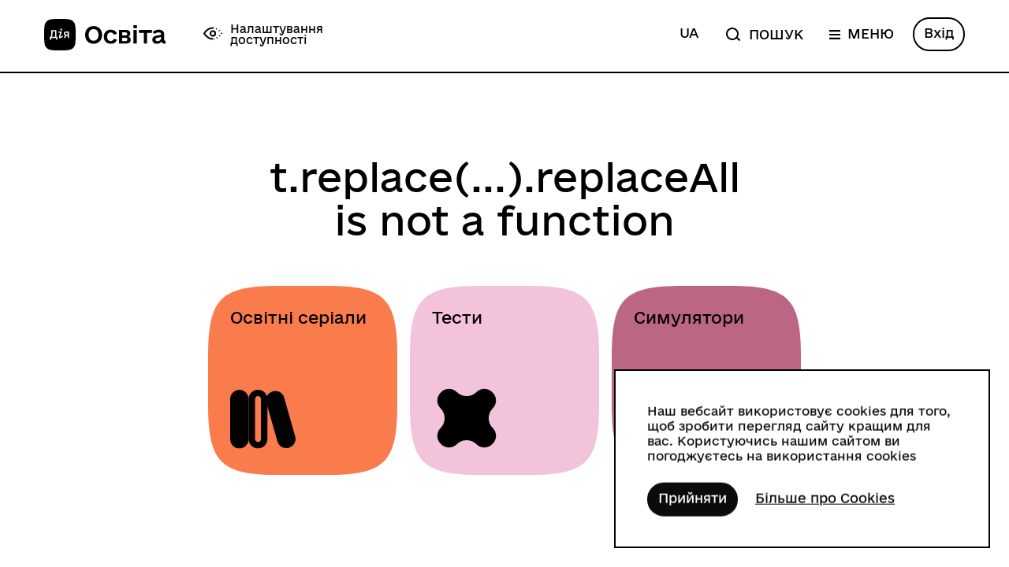

--- FILE ---
content_type: text/html;charset=utf-8
request_url: https://osvita.diia.gov.ua/courses/operativnadopomoga-
body_size: 50420
content:
<!DOCTYPE html><html  lang dir="ltr"><head><meta charset="utf-8">
<meta name="viewport" content="width=device-width, initial-scale=1">
<title>Дія.Освіта</title>
<script id="youtube-iframe-js-api-script" src="https://www.youtube.com/iframe_api" async></script>
<script src="https://apis.google.com/js/platform.js" async defer></script>
<script src="https://apis.google.com/js/platform.js" async defer></script>
<script src="/preloader/preloader.js"></script>
<link rel="stylesheet" href="/preloader/preloader.css">
<style>html{font-family:sans-serif;max-height:100vh;overflow-y:scroll}body,html{min-height:100vh}img:not([src]),img[src=""]{opacity:0}a,abbr,acronym,address,applet,article,aside,audio,b,big,blockquote,body,canvas,caption,center,cite,code,dd,del,details,dfn,div,dl,dt,em,embed,fieldset,figcaption,figure,footer,form,h1,h2,h3,h4,h5,h6,header,hgroup,html,i,iframe,img,ins,kbd,label,legend,li,mark,menu,nav,object,ol,output,p,pre,q,ruby,s,samp,section,small,span,strike,strong,sub,summary,sup,table,tbody,td,tfoot,th,thead,time,tr,tt,u,ul,var,video{border:0;font:inherit;font-size:100%;margin:0;padding:0;vertical-align:baseline}*,:after,:before{box-sizing:border-box}a{color:inherit}a,a:active,a:focus,a:hover,a:visited{text-decoration:none}article,aside,details,figcaption,figure,footer,header,hgroup,menu,nav,section{display:block}body{-webkit-tap-highlight-color:transparent}li,ol,ul{list-style:none}blockquote,q{quotes:none}blockquote:after,blockquote:before,q:after,q:before{content:"";content:none}button{background:none;border:none;margin:0;padding:0}table{border-collapse:collapse;border-spacing:0}input,textarea{border-radius:0}input::-ms-clear{width:0}strong{font-weight:700}@font-face{font-display:swap;font-family:eUkraine;font-style:normal;font-weight:100;src:url(/_nuxt/eUkraine-Thin.BzmJpNOe.woff2) format("woff2"),url(/_nuxt/eUkraine-Thin.DKe2p7Nn.woff) format("woff")}@font-face{font-display:swap;font-family:eUkraine;font-style:normal;font-weight:200;src:url(/_nuxt/eUkraine-UltraLight.CxsCMe_Q.woff2) format("woff2"),url(/_nuxt/eUkraine-UltraLight.Dcy1yZ-G.woff) format("woff")}@font-face{font-display:swap;font-family:eUkraine;font-style:normal;font-weight:300;src:url(/_nuxt/eUkraine-Light.CwGWJ2Nd.woff2) format("woff2"),url(/_nuxt/eUkraine-Light.56P63ptK.woff) format("woff")}@font-face{font-display:swap;font-family:eUkraine;font-style:normal;font-weight:400;src:url(/_nuxt/eUkraine-Regular.C_mfEo8U.woff2) format("woff2"),url(/_nuxt/eUkraine-Regular.kBECWXB6.woff) format("woff")}@font-face{font-display:swap;font-family:eUkraine;font-style:normal;font-weight:500;src:url(/_nuxt/eUkraine-Medium.B0biST5s.woff2) format("woff2"),url(/_nuxt/eUkraine-Medium.CHajCyZR.woff) format("woff")}@font-face{font-display:swap;font-family:eUkraine;font-style:normal;font-weight:700;src:url(/_nuxt/eUkraine-Bold.CiCyRNIn.woff2) format("woff2"),url(/_nuxt/eUkraine-Bold.B6GzpwGG.woff) format("woff")}body{color:#000;font-family:eukraine,-apple-system,blinkmacsystemfont,arial,sans-serif;font-size:16px;font-weight:400;line-height:1}*{font-family:eukraine,-apple-system,blinkmacsystemfont,arial,sans-serif!important}.h1,.h2,.h3,.h4,.h5,.h6,.h7,.h8,h1,h2,h3,h4,h5,h6{color:#000;font-family:eukraine,-apple-system,blinkmacsystemfont,arial,sans-serif;font-weight:400}.h1,h1{font-size:72px;letter-spacing:-.02em;line-height:100%}@media(max-width:1279.98px){.h1,h1{font-size:59px}}@media(max-width:767.98px){.h1,h1{font-size:26px;line-height:115%}}.accessibility--1 .h1,.accessibility--1 h1{font-size:75.6px}@media(max-width:1279.98px){.accessibility--1 .h1,.accessibility--1 h1{font-size:61.95px}}@media(max-width:767.98px){.accessibility--1 .h1,.accessibility--1 h1{font-size:27.3px}}.accessibility--2 .h1,.accessibility--2 h1{font-size:79.2px}@media(max-width:1279.98px){.accessibility--2 .h1,.accessibility--2 h1{font-size:64.9px}}@media(max-width:767.98px){.accessibility--2 .h1,.accessibility--2 h1{font-size:28.6px}}.accessibility--3 .h1,.accessibility--3 h1{font-size:82.8px}@media(max-width:1279.98px){.accessibility--3 .h1,.accessibility--3 h1{font-size:67.85px}}@media(max-width:767.98px){.accessibility--3 .h1,.accessibility--3 h1{font-size:29.9px}}.accessibility--4 .h1,.accessibility--4 h1{font-size:86.4px}@media(max-width:1279.98px){.accessibility--4 .h1,.accessibility--4 h1{font-size:70.8px}}@media(max-width:767.98px){.accessibility--4 .h1,.accessibility--4 h1{font-size:31.2px}}.accessibility--5 .h1,.accessibility--5 h1{font-size:90px}@media(max-width:1279.98px){.accessibility--5 .h1,.accessibility--5 h1{font-size:73.75px}}@media(max-width:767.98px){.accessibility--5 .h1,.accessibility--5 h1{font-size:32.5px}}.h2,h2{font-size:56px;letter-spacing:0;line-height:115%}@media(max-width:1279.98px){.h2,h2{font-size:44px}}@media(max-width:767.98px){.h2,h2{font-size:22px;line-height:109%}}.accessibility--1 .h2,.accessibility--1 h2{font-size:58.8px}@media(max-width:1279.98px){.accessibility--1 .h2,.accessibility--1 h2{font-size:46.2px}}@media(max-width:767.98px){.accessibility--1 .h2,.accessibility--1 h2{font-size:23.1px}}.accessibility-spacing--1 .h2,.accessibility-spacing--1 h2{letter-spacing:1px}.accessibility--2 .h2,.accessibility--2 h2{font-size:61.6px}@media(max-width:1279.98px){.accessibility--2 .h2,.accessibility--2 h2{font-size:48.4px}}@media(max-width:767.98px){.accessibility--2 .h2,.accessibility--2 h2{font-size:24.2px}}.accessibility-spacing--2 .h2,.accessibility-spacing--2 h2{letter-spacing:2px}.accessibility--3 .h2,.accessibility--3 h2{font-size:64.4px}@media(max-width:1279.98px){.accessibility--3 .h2,.accessibility--3 h2{font-size:50.6px}}@media(max-width:767.98px){.accessibility--3 .h2,.accessibility--3 h2{font-size:25.3px}}.accessibility-spacing--3 .h2,.accessibility-spacing--3 h2{letter-spacing:3px}.accessibility--4 .h2,.accessibility--4 h2{font-size:67.2px}@media(max-width:1279.98px){.accessibility--4 .h2,.accessibility--4 h2{font-size:52.8px}}@media(max-width:767.98px){.accessibility--4 .h2,.accessibility--4 h2{font-size:26.4px}}.accessibility-spacing--4 .h2,.accessibility-spacing--4 h2{letter-spacing:4px}.accessibility--5 .h2,.accessibility--5 h2{font-size:70px}@media(max-width:1279.98px){.accessibility--5 .h2,.accessibility--5 h2{font-size:55px}}@media(max-width:767.98px){.accessibility--5 .h2,.accessibility--5 h2{font-size:27.5px}}.accessibility-spacing--5 .h2,.accessibility-spacing--5 h2{letter-spacing:5px}.h3,h3{font-size:48px;letter-spacing:0;line-height:115%}@media(max-width:1279.98px){.h3,h3{font-size:40px}}@media(max-width:767.98px){.h3,h3{font-size:22px;line-height:109%}}.accessibility--1 .h3,.accessibility--1 h3{font-size:50.4px}@media(max-width:1279.98px){.accessibility--1 .h3,.accessibility--1 h3{font-size:42px}}@media(max-width:767.98px){.accessibility--1 .h3,.accessibility--1 h3{font-size:23.1px}}.accessibility-spacing--1 .h3,.accessibility-spacing--1 h3{letter-spacing:1px}.accessibility--2 .h3,.accessibility--2 h3{font-size:52.8px}@media(max-width:1279.98px){.accessibility--2 .h3,.accessibility--2 h3{font-size:44px}}@media(max-width:767.98px){.accessibility--2 .h3,.accessibility--2 h3{font-size:24.2px}}.accessibility-spacing--2 .h3,.accessibility-spacing--2 h3{letter-spacing:2px}.accessibility--3 .h3,.accessibility--3 h3{font-size:55.2px}@media(max-width:1279.98px){.accessibility--3 .h3,.accessibility--3 h3{font-size:46px}}@media(max-width:767.98px){.accessibility--3 .h3,.accessibility--3 h3{font-size:25.3px}}.accessibility-spacing--3 .h3,.accessibility-spacing--3 h3{letter-spacing:3px}.accessibility--4 .h3,.accessibility--4 h3{font-size:57.6px}@media(max-width:1279.98px){.accessibility--4 .h3,.accessibility--4 h3{font-size:48px}}@media(max-width:767.98px){.accessibility--4 .h3,.accessibility--4 h3{font-size:26.4px}}.accessibility-spacing--4 .h3,.accessibility-spacing--4 h3{letter-spacing:4px}.accessibility--5 .h3,.accessibility--5 h3{font-size:60px}@media(max-width:1279.98px){.accessibility--5 .h3,.accessibility--5 h3{font-size:50px}}@media(max-width:767.98px){.accessibility--5 .h3,.accessibility--5 h3{font-size:27.5px}}.accessibility-spacing--5 .h3,.accessibility-spacing--5 h3{letter-spacing:5px}.h4,h4{font-size:40px;letter-spacing:0;line-height:120%}@media(max-width:1279.98px){.h4,h4{font-size:32px}}@media(max-width:767.98px){.h4,h4{font-size:16px;line-height:125%}}.accessibility--1 .h4,.accessibility--1 h4{font-size:42px}@media(max-width:1279.98px){.accessibility--1 .h4,.accessibility--1 h4{font-size:33.6px}}@media(max-width:767.98px){.accessibility--1 .h4,.accessibility--1 h4{font-size:16.8px}}.accessibility-spacing--1 .h4,.accessibility-spacing--1 h4{letter-spacing:1px}.accessibility--2 .h4,.accessibility--2 h4{font-size:44px}@media(max-width:1279.98px){.accessibility--2 .h4,.accessibility--2 h4{font-size:35.2px}}@media(max-width:767.98px){.accessibility--2 .h4,.accessibility--2 h4{font-size:17.6px}}.accessibility-spacing--2 .h4,.accessibility-spacing--2 h4{letter-spacing:2px}.accessibility--3 .h4,.accessibility--3 h4{font-size:46px}@media(max-width:1279.98px){.accessibility--3 .h4,.accessibility--3 h4{font-size:36.8px}}@media(max-width:767.98px){.accessibility--3 .h4,.accessibility--3 h4{font-size:18.4px}}.accessibility-spacing--3 .h4,.accessibility-spacing--3 h4{letter-spacing:3px}.accessibility--4 .h4,.accessibility--4 h4{font-size:48px}@media(max-width:1279.98px){.accessibility--4 .h4,.accessibility--4 h4{font-size:38.4px}}@media(max-width:767.98px){.accessibility--4 .h4,.accessibility--4 h4{font-size:19.2px}}.accessibility-spacing--4 .h4,.accessibility-spacing--4 h4{letter-spacing:4px}.accessibility--5 .h4,.accessibility--5 h4{font-size:50px}@media(max-width:1279.98px){.accessibility--5 .h4,.accessibility--5 h4{font-size:40px}}@media(max-width:767.98px){.accessibility--5 .h4,.accessibility--5 h4{font-size:20px}}.accessibility-spacing--5 .h4,.accessibility-spacing--5 h4{letter-spacing:5px}.h5,h5{font-size:28px;letter-spacing:0;line-height:107%}@media(max-width:1279.98px){.h5,h5{font-size:23px}}@media(max-width:767.98px){.h5,h5{font-size:18px;line-height:111%}}.accessibility--1 .h5,.accessibility--1 h5{font-size:29.4px}@media(max-width:1279.98px){.accessibility--1 .h5,.accessibility--1 h5{font-size:24.15px}}@media(max-width:767.98px){.accessibility--1 .h5,.accessibility--1 h5{font-size:18.9px}}.accessibility-spacing--1 .h5,.accessibility-spacing--1 h5{letter-spacing:1px}.accessibility--2 .h5,.accessibility--2 h5{font-size:30.8px}@media(max-width:1279.98px){.accessibility--2 .h5,.accessibility--2 h5{font-size:25.3px}}@media(max-width:767.98px){.accessibility--2 .h5,.accessibility--2 h5{font-size:19.8px}}.accessibility-spacing--2 .h5,.accessibility-spacing--2 h5{letter-spacing:2px}.accessibility--3 .h5,.accessibility--3 h5{font-size:32.2px}@media(max-width:1279.98px){.accessibility--3 .h5,.accessibility--3 h5{font-size:26.45px}}@media(max-width:767.98px){.accessibility--3 .h5,.accessibility--3 h5{font-size:20.7px}}.accessibility-spacing--3 .h5,.accessibility-spacing--3 h5{letter-spacing:3px}.accessibility--4 .h5,.accessibility--4 h5{font-size:33.6px}@media(max-width:1279.98px){.accessibility--4 .h5,.accessibility--4 h5{font-size:27.6px}}@media(max-width:767.98px){.accessibility--4 .h5,.accessibility--4 h5{font-size:21.6px}}.accessibility-spacing--4 .h5,.accessibility-spacing--4 h5{letter-spacing:4px}.accessibility--5 .h5,.accessibility--5 h5{font-size:35px}@media(max-width:1279.98px){.accessibility--5 .h5,.accessibility--5 h5{font-size:28.75px}}@media(max-width:767.98px){.accessibility--5 .h5,.accessibility--5 h5{font-size:22.5px}}.accessibility-spacing--5 .h5,.accessibility-spacing--5 h5{letter-spacing:5px}.link{font-family:eukraine,-apple-system,blinkmacsystemfont,arial,sans-serif}.link--small{font-size:12px;line-height:150%}.h6,.p_xl,h6{font-size:20px;line-height:120%}@media(max-width:1279.98px){.h6,.p_xl,h6{font-size:16px;line-height:125%}}@media(max-width:767.98px){.h6,.p_xl,h6{font-size:14px;line-height:115%}}.accessibility--1 .h6,.accessibility--1 .p_xl,.accessibility--1 h6{font-size:21px}@media(max-width:1279.98px){.accessibility--1 .h6,.accessibility--1 .p_xl,.accessibility--1 h6{font-size:16.8px}}@media(max-width:767.98px){.accessibility--1 .h6,.accessibility--1 .p_xl,.accessibility--1 h6{font-size:14.7px}}.accessibility-spacing--1 .h6,.accessibility-spacing--1 .p_xl,.accessibility-spacing--1 h6{letter-spacing:1px}.accessibility--2 .h6,.accessibility--2 .p_xl,.accessibility--2 h6{font-size:22px}@media(max-width:1279.98px){.accessibility--2 .h6,.accessibility--2 .p_xl,.accessibility--2 h6{font-size:17.6px}}@media(max-width:767.98px){.accessibility--2 .h6,.accessibility--2 .p_xl,.accessibility--2 h6{font-size:15.4px}}.accessibility-spacing--2 .h6,.accessibility-spacing--2 .p_xl,.accessibility-spacing--2 h6{letter-spacing:2px}.accessibility--3 .h6,.accessibility--3 .p_xl,.accessibility--3 h6{font-size:23px}@media(max-width:1279.98px){.accessibility--3 .h6,.accessibility--3 .p_xl,.accessibility--3 h6{font-size:18.4px}}@media(max-width:767.98px){.accessibility--3 .h6,.accessibility--3 .p_xl,.accessibility--3 h6{font-size:16.1px}}.accessibility-spacing--3 .h6,.accessibility-spacing--3 .p_xl,.accessibility-spacing--3 h6{letter-spacing:3px}.accessibility--4 .h6,.accessibility--4 .p_xl,.accessibility--4 h6{font-size:24px}@media(max-width:1279.98px){.accessibility--4 .h6,.accessibility--4 .p_xl,.accessibility--4 h6{font-size:19.2px}}@media(max-width:767.98px){.accessibility--4 .h6,.accessibility--4 .p_xl,.accessibility--4 h6{font-size:16.8px}}.accessibility-spacing--4 .h6,.accessibility-spacing--4 .p_xl,.accessibility-spacing--4 h6{letter-spacing:4px}.accessibility--5 .h6,.accessibility--5 .p_xl,.accessibility--5 h6{font-size:25px}@media(max-width:1279.98px){.accessibility--5 .h6,.accessibility--5 .p_xl,.accessibility--5 h6{font-size:20px}}@media(max-width:767.98px){.accessibility--5 .h6,.accessibility--5 .p_xl,.accessibility--5 h6{font-size:17.5px}}.accessibility-spacing--5 .h6,.accessibility-spacing--5 .p_xl,.accessibility-spacing--5 h6{letter-spacing:5px}.h6-non-responsive{font-size:20px;line-height:120%}.accessibility--1 .h6-non-responsive{font-size:21px}.accessibility-spacing--1 .h6-non-responsive{letter-spacing:1px}.accessibility--2 .h6-non-responsive{font-size:22px}.accessibility-spacing--2 .h6-non-responsive{letter-spacing:2px}.accessibility--3 .h6-non-responsive{font-size:23px}.accessibility-spacing--3 .h6-non-responsive{letter-spacing:3px}.accessibility--4 .h6-non-responsive{font-size:24px}.accessibility-spacing--4 .h6-non-responsive{letter-spacing:4px}.accessibility--5 .h6-non-responsive{font-size:25px}.accessibility-spacing--5 .h6-non-responsive{letter-spacing:5px}.h7,.p,li,p{font-size:15px;line-height:133%}@media(max-width:1279.98px){.h7,.p,li,p{font-size:13px;line-height:123%}}@media(max-width:767.98px){.h7,.p,li,p{font-size:13px;line-height:115%}}.accessibility--1 .h7,.accessibility--1 .p,.accessibility--1 li,.accessibility--1 p{font-size:15.75px}@media(max-width:1279.98px){.accessibility--1 .h7,.accessibility--1 .p,.accessibility--1 li,.accessibility--1 p{font-size:13.65px}}@media(max-width:767.98px){.accessibility--1 .h7,.accessibility--1 .p,.accessibility--1 li,.accessibility--1 p{font-size:13.65px}}.accessibility-spacing--1 .h7,.accessibility-spacing--1 .p,.accessibility-spacing--1 li,.accessibility-spacing--1 p{letter-spacing:1px}.accessibility--2 .h7,.accessibility--2 .p,.accessibility--2 li,.accessibility--2 p{font-size:16.5px}@media(max-width:1279.98px){.accessibility--2 .h7,.accessibility--2 .p,.accessibility--2 li,.accessibility--2 p{font-size:14.3px}}@media(max-width:767.98px){.accessibility--2 .h7,.accessibility--2 .p,.accessibility--2 li,.accessibility--2 p{font-size:14.3px}}.accessibility-spacing--2 .h7,.accessibility-spacing--2 .p,.accessibility-spacing--2 li,.accessibility-spacing--2 p{letter-spacing:2px}.accessibility--3 .h7,.accessibility--3 .p,.accessibility--3 li,.accessibility--3 p{font-size:17.25px}@media(max-width:1279.98px){.accessibility--3 .h7,.accessibility--3 .p,.accessibility--3 li,.accessibility--3 p{font-size:14.95px}}@media(max-width:767.98px){.accessibility--3 .h7,.accessibility--3 .p,.accessibility--3 li,.accessibility--3 p{font-size:14.95px}}.accessibility-spacing--3 .h7,.accessibility-spacing--3 .p,.accessibility-spacing--3 li,.accessibility-spacing--3 p{letter-spacing:3px}.accessibility--4 .h7,.accessibility--4 .p,.accessibility--4 li,.accessibility--4 p{font-size:18px}@media(max-width:1279.98px){.accessibility--4 .h7,.accessibility--4 .p,.accessibility--4 li,.accessibility--4 p{font-size:15.6px}}@media(max-width:767.98px){.accessibility--4 .h7,.accessibility--4 .p,.accessibility--4 li,.accessibility--4 p{font-size:15.6px}}.accessibility-spacing--4 .h7,.accessibility-spacing--4 .p,.accessibility-spacing--4 li,.accessibility-spacing--4 p{letter-spacing:4px}.accessibility--5 .h7,.accessibility--5 .p,.accessibility--5 li,.accessibility--5 p{font-size:18.75px}@media(max-width:1279.98px){.accessibility--5 .h7,.accessibility--5 .p,.accessibility--5 li,.accessibility--5 p{font-size:16.25px}}@media(max-width:767.98px){.accessibility--5 .h7,.accessibility--5 .p,.accessibility--5 li,.accessibility--5 p{font-size:16.25px}}.accessibility-spacing--5 .h7,.accessibility-spacing--5 .p,.accessibility-spacing--5 li,.accessibility-spacing--5 p{letter-spacing:5px}.h8,.p_sm{font-size:14px;letter-spacing:0;line-height:100%}@media(max-width:1279.98px){.h8,.p_sm{font-size:12px}}@media(max-width:767.98px){.h8,.p_sm{font-size:11px;line-height:127%}}.accessibility--1 .h8,.accessibility--1 .p_sm{font-size:14.7px}@media(max-width:1279.98px){.accessibility--1 .h8,.accessibility--1 .p_sm{font-size:12.6px}}@media(max-width:767.98px){.accessibility--1 .h8,.accessibility--1 .p_sm{font-size:11.55px}}.accessibility-spacing--1 .h8,.accessibility-spacing--1 .p_sm{letter-spacing:1px}.accessibility--2 .h8,.accessibility--2 .p_sm{font-size:15.4px}@media(max-width:1279.98px){.accessibility--2 .h8,.accessibility--2 .p_sm{font-size:13.2px}}@media(max-width:767.98px){.accessibility--2 .h8,.accessibility--2 .p_sm{font-size:12.1px}}.accessibility-spacing--2 .h8,.accessibility-spacing--2 .p_sm{letter-spacing:2px}.accessibility--3 .h8,.accessibility--3 .p_sm{font-size:16.1px}@media(max-width:1279.98px){.accessibility--3 .h8,.accessibility--3 .p_sm{font-size:13.8px}}@media(max-width:767.98px){.accessibility--3 .h8,.accessibility--3 .p_sm{font-size:12.65px}}.accessibility-spacing--3 .h8,.accessibility-spacing--3 .p_sm{letter-spacing:3px}.accessibility--4 .h8,.accessibility--4 .p_sm{font-size:16.8px}@media(max-width:1279.98px){.accessibility--4 .h8,.accessibility--4 .p_sm{font-size:14.4px}}@media(max-width:767.98px){.accessibility--4 .h8,.accessibility--4 .p_sm{font-size:13.2px}}.accessibility-spacing--4 .h8,.accessibility-spacing--4 .p_sm{letter-spacing:4px}.accessibility--5 .h8,.accessibility--5 .p_sm{font-size:17.5px}@media(max-width:1279.98px){.accessibility--5 .h8,.accessibility--5 .p_sm{font-size:15px}}@media(max-width:767.98px){.accessibility--5 .h8,.accessibility--5 .p_sm{font-size:13.75px}}.accessibility-spacing--5 .h8,.accessibility-spacing--5 .p_sm{letter-spacing:5px}.byte-info__description p,.caption,.h9,.p-tooltip-text,li,ol,ul{font-size:12px;line-height:125%}@media(max-width:1279.98px){.byte-info__description p,.caption,.h9,.p-tooltip-text,li,ol,ul{font-size:10px;line-height:120%}}@media(max-width:767.98px){.byte-info__description p,.caption,.h9,.p-tooltip-text,li,ol,ul{font-size:11px;line-height:127%}}.accessibility--1 .byte-info__description p,.accessibility--1 .caption,.accessibility--1 .h9,.accessibility--1 .p-tooltip-text,.accessibility--1 li,.accessibility--1 ol,.accessibility--1 ul{font-size:12.6px}@media(max-width:1279.98px){.accessibility--1 .byte-info__description p,.accessibility--1 .caption,.accessibility--1 .h9,.accessibility--1 .p-tooltip-text,.accessibility--1 li,.accessibility--1 ol,.accessibility--1 ul{font-size:10.5px}}@media(max-width:767.98px){.accessibility--1 .byte-info__description p,.accessibility--1 .caption,.accessibility--1 .h9,.accessibility--1 .p-tooltip-text,.accessibility--1 li,.accessibility--1 ol,.accessibility--1 ul{font-size:11.55px}}.accessibility-spacing--1 .byte-info__description p,.accessibility-spacing--1 .caption,.accessibility-spacing--1 .h9,.accessibility-spacing--1 .p-tooltip-text,.accessibility-spacing--1 li,.accessibility-spacing--1 ol,.accessibility-spacing--1 ul{letter-spacing:1px}.accessibility--2 .byte-info__description p,.accessibility--2 .caption,.accessibility--2 .h9,.accessibility--2 .p-tooltip-text,.accessibility--2 li,.accessibility--2 ol,.accessibility--2 ul{font-size:13.2px}@media(max-width:1279.98px){.accessibility--2 .byte-info__description p,.accessibility--2 .caption,.accessibility--2 .h9,.accessibility--2 .p-tooltip-text,.accessibility--2 li,.accessibility--2 ol,.accessibility--2 ul{font-size:11px}}@media(max-width:767.98px){.accessibility--2 .byte-info__description p,.accessibility--2 .caption,.accessibility--2 .h9,.accessibility--2 .p-tooltip-text,.accessibility--2 li,.accessibility--2 ol,.accessibility--2 ul{font-size:12.1px}}.accessibility-spacing--2 .byte-info__description p,.accessibility-spacing--2 .caption,.accessibility-spacing--2 .h9,.accessibility-spacing--2 .p-tooltip-text,.accessibility-spacing--2 li,.accessibility-spacing--2 ol,.accessibility-spacing--2 ul{letter-spacing:2px}.accessibility--3 .byte-info__description p,.accessibility--3 .caption,.accessibility--3 .h9,.accessibility--3 .p-tooltip-text,.accessibility--3 li,.accessibility--3 ol,.accessibility--3 ul{font-size:13.8px}@media(max-width:1279.98px){.accessibility--3 .byte-info__description p,.accessibility--3 .caption,.accessibility--3 .h9,.accessibility--3 .p-tooltip-text,.accessibility--3 li,.accessibility--3 ol,.accessibility--3 ul{font-size:11.5px}}@media(max-width:767.98px){.accessibility--3 .byte-info__description p,.accessibility--3 .caption,.accessibility--3 .h9,.accessibility--3 .p-tooltip-text,.accessibility--3 li,.accessibility--3 ol,.accessibility--3 ul{font-size:12.65px}}.accessibility-spacing--3 .byte-info__description p,.accessibility-spacing--3 .caption,.accessibility-spacing--3 .h9,.accessibility-spacing--3 .p-tooltip-text,.accessibility-spacing--3 li,.accessibility-spacing--3 ol,.accessibility-spacing--3 ul{letter-spacing:3px}.accessibility--4 .byte-info__description p,.accessibility--4 .caption,.accessibility--4 .h9,.accessibility--4 .p-tooltip-text,.accessibility--4 li,.accessibility--4 ol,.accessibility--4 ul{font-size:14.4px}@media(max-width:1279.98px){.accessibility--4 .byte-info__description p,.accessibility--4 .caption,.accessibility--4 .h9,.accessibility--4 .p-tooltip-text,.accessibility--4 li,.accessibility--4 ol,.accessibility--4 ul{font-size:12px}}@media(max-width:767.98px){.accessibility--4 .byte-info__description p,.accessibility--4 .caption,.accessibility--4 .h9,.accessibility--4 .p-tooltip-text,.accessibility--4 li,.accessibility--4 ol,.accessibility--4 ul{font-size:13.2px}}.accessibility-spacing--4 .byte-info__description p,.accessibility-spacing--4 .caption,.accessibility-spacing--4 .h9,.accessibility-spacing--4 .p-tooltip-text,.accessibility-spacing--4 li,.accessibility-spacing--4 ol,.accessibility-spacing--4 ul{letter-spacing:4px}.accessibility--5 .byte-info__description p,.accessibility--5 .caption,.accessibility--5 .h9,.accessibility--5 .p-tooltip-text,.accessibility--5 li,.accessibility--5 ol,.accessibility--5 ul{font-size:15px}@media(max-width:1279.98px){.accessibility--5 .byte-info__description p,.accessibility--5 .caption,.accessibility--5 .h9,.accessibility--5 .p-tooltip-text,.accessibility--5 li,.accessibility--5 ol,.accessibility--5 ul{font-size:12.5px}}@media(max-width:767.98px){.accessibility--5 .byte-info__description p,.accessibility--5 .caption,.accessibility--5 .h9,.accessibility--5 .p-tooltip-text,.accessibility--5 li,.accessibility--5 ol,.accessibility--5 ul{font-size:13.75px}}.accessibility-spacing--5 .byte-info__description p,.accessibility-spacing--5 .caption,.accessibility-spacing--5 .h9,.accessibility-spacing--5 .p-tooltip-text,.accessibility-spacing--5 li,.accessibility-spacing--5 ol,.accessibility-spacing--5 ul{letter-spacing:5px}.h9-same{font-size:12px;line-height:125%}.accessibility--1 .h9-same{font-size:12.6px}.accessibility-spacing--1 .h9-same{letter-spacing:1px}.accessibility--2 .h9-same{font-size:13.2px}.accessibility-spacing--2 .h9-same{letter-spacing:2px}.accessibility--3 .h9-same{font-size:13.8px}.accessibility-spacing--3 .h9-same{letter-spacing:3px}.accessibility--4 .h9-same{font-size:14.4px}.accessibility-spacing--4 .h9-same{letter-spacing:4px}.accessibility--5 .h9-same{font-size:15px}.accessibility-spacing--5 .h9-same{letter-spacing:5px}.font-700{font-weight:700}.visually-hidden{height:1px!important;overflow:hidden;padding:0!important;position:absolute!important;width:1px!important;clip:rect(1px 1px 1px 1px);clip:rect(1px,1px,1px,1px);border:0!important}.d-flex{display:flex}.items-center{align-items:center}.justify-center{justify-content:center}.container{margin:0 auto;max-width:1168px;width:100%}@media(min-width:1280px){.container--xl{max-width:100%;padding:0 56px}}@media(min-width:1600px){.container--xl{padding:0 80px}}@media(max-width:1279.98px){.container{max-width:960px}}@media(max-width:1023.98px){.container{max-width:100%;padding:0 60px}}@media(max-width:767.98px){.container{max-width:100%;padding:0 16px}}.container_header-footer{max-width:1216px}@media(max-width:1279.98px){.container_header-footer{max-width:100%;padding:0 20px}}@media(max-width:767.98px){.container_header-footer{max-width:100%;padding:0 15px}}.container .container:not(.container--sm){padding:0!important}.container--sm{max-width:970px}@media(max-width:1279.98px){.container--sm{max-width:638px}}@media(min-width:768px)and (max-width:1023.98px){.container--sm{padding:0 16px!important}}@media(max-width:767.98px){.container--sm{padding:0 16px!important}}.flex{display:flex}.align-center{align-items:center}.mr-4{margin-right:16px}.ml-4{margin-left:16px}html{-webkit-overflow-scrolling:touch}html::-webkit-scrollbar{display:none;height:0;width:0}html{-ms-overflow-style:none;scrollbar-width:none}:root{color-scheme:only light}#__layout,#__nuxt,.layout{height:1px;min-height:100%}.layout{display:flex;flex-direction:column;height:100vh;overflow:hidden scroll;position:relative}.layout--byte{height:100vh;height:calc(var(--vh, 1vh)*100)}.layout__line{background:#000;height:2px;left:0;pointer-events:none;position:fixed;top:-2px;width:100%;z-index:10001}.page-content{display:contents;max-width:100vw}.page-content-wrapper{display:flex;flex:1 0 auto;flex-direction:column;max-width:100vw}.page-content-wrapper .HubNewsPage .block-other-news,.page-content-wrapper .NewsPage .block-other-news{display:none}.page-content-wrapper .HubNewsPage,.page-content-wrapper .NewsPage{margin-top:-28px;padding-bottom:32px}@media(max-width:1279.98px){.page-content-wrapper .HubNewsPage,.page-content-wrapper .NewsPage{margin-top:-16px}}.page-content-wrapper--left{width:100%}@media(min-width:1280px){.page-content-wrapper--left.EventsPage,.page-content-wrapper--left.GuidePage,.page-content-wrapper--left.NewsPage,.page-content-wrapper--left.WebinarPage,.page-content-wrapper--left.WebinarsPage{width:820px}}.page-content-wrapper--left.GuidePage{margin-right:48px}@media(max-width:1279.98px){.page-content-wrapper--left .container{padding-left:0;padding-right:0}.page-content-wrapper--left{margin-top:0;width:100%}}.page-content-wrapper--course{width:800px}@media(max-width:1279.98px){.page-content-wrapper--course{width:100%}}.page-content-wrapper--sidebar{align-items:flex-start;display:flex;justify-content:space-between}@media(max-width:1023.98px){.page-content-wrapper--sidebar{flex-direction:column-reverse}}.page-content-wrapper--sidebar_HubNewsPage,.page-content-wrapper--sidebar_NewsPage{flex-direction:row-reverse}@media(max-width:1279.98px){.page-content-wrapper--sidebar_HubNewsPage,.page-content-wrapper--sidebar_NewsPage{flex-direction:column-reverse}}.page-content{min-height:100%}.footer,.header{flex-shrink:0}.svg-defs-visible{height:1px;position:absolute}.accessibility-color--grey{-webkit-filter:grayscale(100%);filter:grayscale(100%)}.accessibility-color--inversion{-webkit-filter:invert(.8) grayscale(100%);filter:invert(.8) grayscale(100%)}.accessibility-other--underline a{text-decoration:underline!important}.accessibility-other--cursor{cursor:url(/img/big-cursor.svg) 2 2,pointer}.editor ol,.editor ul{margin:8px 0 16px}.editor ol{padding-left:30px}.editor a{cursor:pointer}.p-tooltip{background-color:#fff;border-radius:16px;box-shadow:0 4px 12px #0000001a;font-weight:200;margin-top:8px;max-width:450px!important;padding:16px 24px!important}.p-tooltip .p-tooltip-text{font-size:16px;line-height:133%}.p-tooltip .p-tooltip-arrow{display:none}.p-overflow-hidden .layout{overflow:hidden!important;pointer-events:none!important}.p-dialog{border-radius:40px!important;max-height:90vh!important;max-height:calc(var(--vh, 1vh)*90)!important;-webkit-transform:scale(1)!important;transform:scale(1)!important;transition:opacity .3s!important}.p-dialog-mask{background-color:#0009;pointer-events:none!important}.p-dialog-content{border-radius:40px;height:100%;max-height:90vh;overflow:auto!important}@media(max-width:767.98px){.p-dialog-content{border-radius:16px}}.p-dialog-content{max-height:90vh!important;max-height:calc(var(--vh, 1vh)*90)!important;-webkit-overflow-scrolling:touch}.p-dialog-content::-webkit-scrollbar{display:none;height:0;width:0}.p-dialog-content{-ms-overflow-style:none;scrollbar-width:none}.p-dialog-content--visible{overflow:visible!important}.p-dialog--full{height:100vh!important;width:100vw!important}.p-dialog--full,.p-dialog--full .p-dialog-content{border-radius:0!important;max-height:100vh!important;max-height:calc(var(--vh, 1vh)*100)!important}.p-dialog .p-dialog-header-actions .p-dialog-close-button{color:#000;cursor:pointer;fill:#000;outline:none!important;position:absolute;right:54px;top:54px;width:36px;z-index:111}.p-dialog .p-dialog-header-actions .p-dialog-close-button svg{height:36px;width:36px}.p-dialog .p-dialog-header-actions .p-dialog-close-button{box-sizing:content-box;margin:-10px;padding:10px}.ie .p-dialog .p-dialog-header-actions .p-dialog-close-button{height:15px}@media(max-width:767.98px){.p-dialog .p-dialog-header-actions .p-dialog-close-button{right:16px;top:16px;width:24px}}.p-dialog .p-dialog-header-actions .p-dialog-close-button path{fill:#000;transition:.3s}html:not(.has-touch) .p-dialog .p-dialog-header-actions .p-dialog-close-button:hover path{fill:#000}.p-dialog .p-dialog-header-actions .p-dialog-close-button--small{right:24px;top:24px;width:24px}.p-dialog--small .p-dialog-header-actions .p-dialog-close-button{right:24px;top:24px}.p-dialog--small .p-dialog-header-actions .p-dialog-close-button svg{height:24px;width:24px}.p-dialog--small .p-dialog-header-actions .p-dialog-close-button{box-sizing:content-box;margin:-10px;padding:10px}@media(max-width:767.98px){.p-dialog--small .p-dialog-header-actions .p-dialog-close-button{right:24px;top:24px}}.p-dialog--close-icon-on-top .p-dialog-header .p-dialog-header-actions .p-dialog-close-button{border-radius:8px;-webkit-filter:invert(1);filter:invert(1);left:calc(100% + 16px)!important;padding:8px!important;top:16px!important}@media(max-width:767.98px){.p-dialog--close-icon-on-top .p-dialog-header .p-dialog-header-actions .p-dialog-close-button{height:24px!important;left:auto!important;right:16px!important}}.p-overlay-mask{background:#000000d9!important}.editor{padding:28px 0}@media(max-width:1279.98px){.editor{padding:20px 0}}@media(max-width:767.98px){.editor{padding:16px 0}}.editor--no-padding{padding:0}.editor+.editor,.editor+.images{padding-top:0}.editor-simulator a{text-decoration:underline;transition:opacity .3s}html:not(.has-touch) .editor-simulator a:hover{text-decoration:none}.editor-simulator ol{list-style:decimal!important;padding-left:30px}.editor-simulator ol li{font-size:18px;font-weight:400;line-height:28px;list-style:decimal!important}.editor-simulator ul{list-style:decimal!important;padding-left:20px}.editor-simulator ul li{font-size:18px;font-weight:400;line-height:140%;list-style:disc!important}.editor-simulator b,.editor-simulator strong{font-weight:700}.editor-simulator ol,.editor-simulator ul{margin-bottom:24px}@media(max-width:767.98px){.editor-simulator ol,.editor-simulator ul{margin-bottom:16px}}.editor-simulator p{font-weight:300;margin-bottom:24px}@media(max-width:767.98px){.editor-simulator p{margin-bottom:16px}}.editor-simulator p:last-of-type{margin-bottom:0}.editor-simulator em{font-style:italic}.editor-simulator h2,.editor-simulator h3{margin-bottom:32px}.editor-simulator h4,.editor-simulator h5,.editor-simulator h6{margin-bottom:16px}.editor__title{padding-bottom:30px}@media(max-width:767.98px){.editor__title{max-width:100%;padding-bottom:20px}}.editor__content{overflow:hidden}@media(max-width:767.98px){.editor__content{max-width:100%}}.editor{font-size:15px;font-weight:400;letter-spacing:-.02em;line-height:20px}@media(max-width:767.98px){.editor{font-size:14px;line-height:16px}}.editor a{font-size:15px;font-weight:400;letter-spacing:-.02em;line-height:20px;text-decoration:underline;transition:opacity .3s}html:not(.has-touch) .editor a:hover{text-decoration:none}.editor ol{padding-left:20px}.editor ol,.editor ol li{list-style:decimal!important}.editor ol li{font-size:15px;font-weight:400;letter-spacing:-.02em;line-height:20px}@media(max-width:767.98px){.editor ol li{margin-bottom:16px}}.editor ul{list-style:decimal!important;padding-left:20px}.editor ul li{font-size:15px;font-weight:400;letter-spacing:-.02em;line-height:20px;list-style:disc!important}@media(max-width:767.98px){.editor ul li{margin-bottom:16px}}.editor blockquote{font-size:28px;letter-spacing:-.02em;line-height:30px;margin:28px 0 28px 27px;position:relative}.editor blockquote p{font-size:28px;letter-spacing:-.02em;line-height:107%}@media(max-width:1279.98px){.editor blockquote p{font-size:23px}}@media(max-width:767.98px){.editor blockquote p{font-size:18px}}.editor blockquote:before{background:#000;content:"";height:100%;left:-25px;position:absolute;width:2px}.editor hr{background-color:#000;border:none;height:2px;margin:48px 0;width:100%}.editor b,.editor strong{font-weight:700}.editor p{font-size:15px;font-weight:400;letter-spacing:-.02em;line-height:20px;margin-bottom:24px}@media(max-width:767.98px){.editor p{margin-bottom:16px}}.editor p:last-of-type{margin-bottom:0}.editor em{font-style:italic}.editor h1,.editor h2,.editor h3,.editor h4,.editor h5,.editor h6{letter-spacing:-.02em;margin-bottom:24px;margin-top:34px}.editor h6{font-size:20px;font-weight:400;line-height:133%}.editor h6 strong{font-weight:500}.v-popper--has-tooltip{position:relative;text-decoration:underline}.v-popper__popper.v-popper__popper--hidden[show]{opacity:1!important;visibility:visible!important}.v-popper__popper{opacity:1!important}@media(min-width:1280px){.v-popper__wrapper{max-width:1120px}}@media(min-width:767px)and (max-width:1279px){.v-popper__wrapper{max-width:calc(100vw - 120px)}}@media(max-width:767px){.v-popper__wrapper{max-width:calc(100vw - 60px)}}.editor-tooltip__container{cursor:pointer;position:relative;text-decoration:underline}html:not(.has-touch) .editor-tooltip__container:hover .editor-tooltip__text{opacity:1}.editor-tooltip__text{background:#000;border-radius:5px;color:#fff;display:block;left:50%;max-width:200px;opacity:0;padding:5px;position:absolute;top:calc(100% + 4px);-webkit-transform:translateX(-50%);transform:translate(-50%)}.editor-tooltip__text:after{bottom:0;content:"";height:calc(100% + 16px);left:0;position:absolute;width:100%;z-index:-1}.page-enter-active,.page-leave-active{transition:all .4s}.page-enter-from,.page-leave-to{opacity:0;-webkit-transform:translateY(35px);transform:translateY(35px)}.p-dialog-enter-from,.p-dialog-mask-enter-from{opacity:0!important;-webkit-transform:translateY(35px)!important;transform:translateY(35px)!important}.p-dialog-enter-active,.p-dialog-mask-enter-active{transition:all .3s ease!important}.p-dialog-enter-to,.p-dialog-leave-from,.p-dialog-mask-enter-to,.p-dialog-mask-leave-from{opacity:1!important;-webkit-transform:translateY(0)!important;transform:translateY(0)!important}.p-dialog-leave-active,.p-dialog-mask-leave-active{transition:all .3s ease!important}.p-dialog-leave-to,.p-dialog-mask-leave-to{opacity:0!important;-webkit-transform:translateY(35px)!important;transform:translateY(35px)!important}.fade-enter-from{opacity:0}.fade-enter-active{transition:opacity .3s ease!important}.fade-enter-to,.fade-leave-from{opacity:1}.fade-leave-active{transition:opacity .3s ease!important}.fade-leave-to{opacity:0}.slide-enter-from{-webkit-transform:translateX(100%);transform:translate(100%)}.slide-enter-active{transition:all .6s ease}.slide-enter-to,.slide-leave-from{-webkit-transform:translateX(0);transform:translate(0)}.slide-leave-active{transition:all .6s ease}.slide-leave-to{-webkit-transform:translateX(100%);transform:translate(100%)}</style>
<style>.vue-map{height:100%;min-height:2rem;width:100%}</style>
<style>.link_styled.link{cursor:pointer;position:relative;transition:.4s;white-space:nowrap;z-index:2}.link_styled.link_disabled{opacity:.5;pointer-events:none}.accessibility--medium .link_styled.link_type_black,.accessibility--medium .link_styled.link_type_black-border-black,.accessibility--medium .link_styled.link_type_black-border-white,.accessibility--medium .link_styled.link_type_black-orange,.accessibility--medium .link_styled.link_type_colored,.accessibility--medium .link_styled.link_type_footer,.accessibility--medium .link_styled.link_type_orange,.accessibility--medium .link_styled.link_type_transparent,.accessibility--medium .link_styled.link_type_white-border-black,.accessibility--medium .link_styled.link_type_white-full,.accessibility--medium .link_styled.link_type_white-light{font-size:115%!important}.accessibility--large .link_styled.link_type_black,.accessibility--large .link_styled.link_type_black-border-black,.accessibility--large .link_styled.link_type_black-border-white,.accessibility--large .link_styled.link_type_black-orange,.accessibility--large .link_styled.link_type_colored,.accessibility--large .link_styled.link_type_footer,.accessibility--large .link_styled.link_type_orange,.accessibility--large .link_styled.link_type_transparent,.accessibility--large .link_styled.link_type_white-border-black,.accessibility--large .link_styled.link_type_white-full,.accessibility--large .link_styled.link_type_white-light{font-size:130%!important}.link_styled.link_type_default{color:#000}.link_styled.link_type_white-border-black{border:2px solid #000;color:#000}.link_styled.link_type_white-border-black:focus,html:not(.has-touch) .link_styled.link_type_white-border-black:hover{background:#000;color:#fff}.link_styled.link_type_black-orange{background:#000;border:2px solid #000;color:#fff}.link_styled.link_type_black-orange:focus,html:not(.has-touch) .link_styled.link_type_black-orange:hover{background:#fa7b4c;border-color:#fa7b4c;color:#000}.link_styled.link_type_transparent{border:2px solid transparent;color:#000}.link_styled.link_type_transparent:focus,html:not(.has-touch) .link_styled.link_type_transparent:hover{background:#f7f7f7;border-color:#f7f7f7}.link_styled.link_type_colored{border:2px solid transparent;color:#000}.link_styled.link_type_colored:focus,html:not(.has-touch) .link_styled.link_type_colored:hover{background:#f7f7f7!important;border-color:#f7f7f7!important}.link_styled.link_type_black{background:#000;border:2px solid #000;color:#fff}.link_styled.link_type_black:focus,html:not(.has-touch) .link_styled.link_type_black:hover{background:transparent;color:#000}.link_styled.link_type_black-border-white{background:#000;border:2px solid #fff;color:#fff}.link_styled.link_type_black-border-white:focus,html:not(.has-touch) .link_styled.link_type_black-border-white:hover{background:#fff;color:#000}.link_styled.link_type_black-border-black{background:#000;border:2px solid #000;color:#fff}.link_styled.link_type_white-full{background:#fff;border:2px solid #fff;color:#000}.link_styled.link_type_white-full:focus,html:not(.has-touch) .link_styled.link_type_white-full:hover{background:#000;color:#fff}.link_styled.link_type_white-light{background:#fff;border:2px solid #fff;color:#000}.link_styled.link_type_white-light:focus,html:not(.has-touch) .link_styled.link_type_white-light:hover{background:#f7f7f7;border-color:#f7f7f7;color:#000}.link_styled.link_type_white-orange{background:#fff;border:2px solid #fff;color:#000}.link_styled.link_type_white-orange:focus,html:not(.has-touch) .link_styled.link_type_white-orange:hover{background:#fa7b4c;border-color:#fa7b4c;color:#000}.link_styled.link_type_orange{background:#fa7b4c;border:2px solid #fa7b4c;color:#000}.link_styled.link_type_orange:focus,html:not(.has-touch) .link_styled.link_type_orange:hover{background:#fa7b4c;border-color:#fa7b4c;color:#000}.link_styled.link_type_no_style{color:#000}.link_styled.link_type_footer{border-bottom:1px solid transparent;color:#fff;font-weight:300}html:not(.has-touch) .link_styled.link_type_footer:hover{border-color:#fff;color:#fff}@media(max-width:767.98px){.link_styled.link_type_footer{font-size:13px;line-height:15px}.link_styled.link_type_footer .link__text{font-size:13px}}.link_styled.link_size_small{border-radius:24px;font-size:16px;height:43px;line-height:16px;padding:10px 12px}@media(max-width:1279.98px){.link_styled.link_size_small{font-size:14px;line-height:16px}}@media(max-width:767.98px){.link_styled.link_size_small{font-size:14px;line-height:16px;padding:12px 14px}}.link_styled.link_size_small-medium{border-radius:24px;font-size:16px;height:52px;line-height:16px;padding:10px 26px}@media(max-width:1279.98px){.link_styled.link_size_small-medium{font-size:14px;height:40px;line-height:16px;padding:6px 16px}}@media(max-width:767.98px){.link_styled.link_size_small-medium{font-size:14px;line-height:16px;padding:6px 14px}}.link_styled.link_size_medium{border-radius:34px;font-size:18px;line-height:28px;padding:14px 16px}@media(max-width:1279.98px){.link_styled.link_size_medium{border-radius:30px;font-size:14px;line-height:18px;padding:11px 12px}}@media(max-width:767.98px){.link_styled.link_size_medium{border-radius:56px;font-size:14px;line-height:16px;padding:14px 24px}}.link_styled.link_size_large{border-radius:38px;font-size:26px;height:76px;line-height:28px;padding:20px 32px 21px}@media(max-width:1279.98px){.link_styled.link_size_large{border-radius:44.8px;font-size:21px;height:62px;line-height:23px;padding:16px 26px 20px}}@media(max-width:767.98px){.link_styled.link_size_large{font-size:18px;height:56px;line-height:22px;padding:16px 32px 18px}}.link_styled.link_size_x-large3{border-radius:56px;padding:9px 32px 21px}@media(max-width:1279.98px){.link_styled.link_size_x-large3{padding:8px 32px 16px}}@media(max-width:1023.98px){.link_styled.link_size_x-large3{padding:12px 16px 18px}}@media(max-width:767.98px){.link_styled.link_size_x-large3{padding:12px 16px 14px}}.link_styled.link_size_x-large{border-radius:56px;display:inline-block;font-size:26px;line-height:32px;padding:26px 32px 30px}@media(max-width:1279.98px){.link_styled.link_size_x-large{font-size:21px;line-height:27px;padding:20px 26px 22px}}@media(max-width:767.98px){.link_styled.link_size_x-large{font-size:18px;line-height:26px;padding:12px 22px}}.link_styled.link_size_default{padding:0}.link__text{display:block;height:100%;max-width:100%;overflow-x:hidden;overflow-y:visible;text-overflow:ellipsis;-webkit-overflow-scrolling:touch}.link__text::-webkit-scrollbar{display:none;height:0;width:0}.link__text{-ms-overflow-style:none;scrollbar-width:none}.link__text::-webkit-scrollbar{height:4px}</style>
<style>.nuxt-icon{height:1em;margin-bottom:.125em;vertical-align:middle;width:1em}.nuxt-icon--fill,.nuxt-icon--fill *{fill:currentColor}</style>
<style>.main-logo{cursor:pointer;display:block}.main-logo,.main-logo svg{height:40px}.main-logo__link{align-items:center;display:flex;height:100%;width:100%}.main-logo_disabled{pointer-events:none}</style>
<style>.lang-switcher{cursor:pointer;padding:0 2px;position:relative}.lang-switcher__button{align-items:center;display:flex;justify-content:center;transition:.3s}html:not(.has-touch) .lang-switcher__button:hover{background:#000;color:#fff}@media(max-width:1279.98px){.lang-switcher__button{margin-left:0}}@media(max-width:767.98px){.lang-switcher__button{background:transparent!important;border:none!important;border-left:2px solid #2e2e2e!important;border-radius:0!important;color:#fff;height:100%!important;width:125px}.lang-switcher__button .link__text{color:#fff}}.lang-switcher__button-icon{color:#000;height:37.5%;transition:.3s;width:37.5%}.lang-switcher__dropdown{background-color:#fff;border:1px solid #000;box-shadow:0 4px 14px #00000026;display:inline;left:-16px;max-height:191px;min-height:86px;min-width:130px;opacity:0;pointer-events:none;position:absolute;top:calc(100% + 16px);-webkit-transform:translateY(10px);transform:translateY(10px);transition:.4s;visibility:hidden;z-index:2000}@media(max-width:767.98px){.lang-switcher__dropdown{bottom:calc(100% + 16px);right:16px;top:auto}}.lang-switcher__dropdown-scroll{height:calc(100% - 2px);margin:32px 8px 32px 0;max-height:130px;min-height:20px;overflow-x:hidden;overflow-y:auto;padding:0 32px;-webkit-overflow-scrolling:touch;scrollbar-width:thin}.lang-switcher__dropdown-scroll::-webkit-scrollbar{height:0;width:6px}.lang-switcher__dropdown-scroll{scrollbar-color:#000 transparent}.lang-switcher__dropdown-scroll::-webkit-scrollbar-track{background-color:transparent;border-right:6px solid rgba(0,0,0,.1)}.lang-switcher__dropdown-scroll::-webkit-scrollbar-thumb{background-color:#000;border-radius:3px}.lang-switcher__dropdown_visible{opacity:1;pointer-events:all;-webkit-transform:translateY(0);transform:translateY(0);visibility:visible}.lang-switcher__lang{color:#000;cursor:pointer;display:block;line-height:18px;position:relative;transition:.3s}.lang-switcher__lang-wrapper{margin-bottom:16px;min-width:57px;position:relative}.lang-switcher__lang-wrapper:last-of-type{margin-bottom:0}html:not(.has-touch) .lang-switcher__lang-wrapper:hover .lang-switcher__lang{text-decoration:underline}</style>
<style>.lazy-image,.lazy-image__wrapper{height:100%;width:100%}.lazy-image__wrapper{left:0;overflow:hidden;position:absolute;top:0}.lazy-image__wrapper_reveal_none{opacity:1;transition:none}.lazy-image__wrapper_reveal_fromDark .lazy-image__overlay-div{background:#000}.lazy-image__wrapper_reveal_fromOpacity{opacity:0;transition:1s}.lazy-image__wrapper_reveal_slideBlack .lazy-image__overlay,.lazy-image__wrapper_reveal_slideWhite .lazy-image__overlay{opacity:1;-webkit-transform-origin:0 0;transform-origin:0 0}.lazy-image__wrapper_reveal_slideBlack .lazy-image__overlay_hidden,.lazy-image__wrapper_reveal_slideWhite .lazy-image__overlay_hidden{-webkit-transform:scaleX(0);transform:scaleX(0)}.lazy-image__wrapper_reveal_slideWhite .lazy-image__overlay-div{background:#f7f7f7}.lazy-image__wrapper_reveal_slideBlack .lazy-image__overlay-div{background:#000}.lazy-image__wrapper_visible{opacity:1}.lazy-image__wrapper_object-fit_cover .lazy-image,.lazy-image__wrapper_object-fit_cover .lazy-image__overlay-thumb{font-family:"object-fit: cover;object-position: center;";-o-object-fit:cover;object-fit:cover;-o-object-position:center;object-position:center}.lazy-image__wrapper_object-fit_contain .lazy-image,.lazy-image__wrapper_object-fit_contain .lazy-image__overlay-thumb{font-family:"object-fit: contain;object-position: center;";-o-object-fit:contain;object-fit:contain;-o-object-position:center;object-position:center}.lazy-image__reveal-trigger{height:100%;pointer-events:none;position:absolute;visibility:hidden;width:100%;z-index:-1}.lazy-image__picture{display:flex;height:100%;width:100%}.lazy-image__overlay{overflow:hidden;transition:1s;z-index:0}.lazy-image__overlay,.lazy-image__overlay-div{height:100%;left:0;position:absolute;top:0;width:100%}.lazy-image__overlay-thumb{-webkit-filter:blur(5px);filter:blur(5px);height:calc(100% + 20px);margin:-10px;pointer-events:none;position:absolute;width:calc(100% + 20px)}.lazy-image__overlay_hidden{opacity:0;transition:1s}</style>
<style>.title__line_parent{display:inline-flex!important;margin-right:.2em;overflow:hidden;white-space:nowrap}.title__line_child:after{background:currentcolor;content:"";height:100%;line-height:0;position:absolute;right:calc(-100% + 1px);top:0;transition:.3s;width:calc(100% - 1px)}</style>
<style>.favourite-button{align-items:center;border:2px solid #000;border-radius:50%;display:flex;justify-content:center;padding:16px!important;position:relative;transition:.4s;width:76px}.favourite-button:focus{background:transparent}.favourite-button-wrapper{position:relative}.favourite-button-tooltip{background:#fff;border-radius:16px;box-shadow:0 4px 12px #0000001a;left:50%;max-width:240px;padding:16px 24px;position:absolute;text-align:center;top:calc(100% + 8px);-webkit-transform:translateX(-50%);transform:translate(-50%);width:240px;z-index:999}@media(max-width:767.98px){.favourite-button-tooltip{display:none!important}}.favourite-button--active svg{fill:#000}@media(max-width:1279.98px){.favourite-button{height:76px!important}}@media(max-width:767.98px){.favourite-button{height:56px!important;width:56px}}html:not(.has-touch) .favourite-button:hover{background:#ffffff4d}.favourite-button-size--mini{height:40px!important;width:40px}.favourite-button-size--mini svg{height:20px!important;width:20px!important}.favourite-button-size--small{height:56px!important;width:56px}.favourite-button-size--small svg{width:56px!important}.favourite-button-size--medium{height:64px!important;width:64px}.favourite-button-size--medium svg{width:64px!important}.favourite-button-size--disabled{pointer-events:none}.favourite-button svg{height:24px;margin-bottom:0!important;min-width:24px;width:24px}@media(max-width:767.98px){.favourite-button svg{min-width:20px}}.favourite-button--inverse{-webkit-filter:invert(1);filter:invert(1)}.favourite-button--no-border{border:none}.favourite-button--hide-disabled-styles.link.link_disabled{opacity:1!important}</style>
<style>.category-card-full{cursor:pointer;display:block;position:relative}html:not(.has-touch) .category-card-full:hover .category-card-full__favourite{opacity:1}.category-card-full__wrapper{display:flex;flex-direction:column;height:100%;justify-content:space-between;padding:32px;position:relative}@media(max-width:1279.98px){.category-card-full__wrapper{padding:36px}}@media(max-width:767.98px){.category-card-full__wrapper{padding:12px 12px 40px}}.category-card-full__top{display:flex}.category-card-full__content{flex:1;margin-left:32px;position:relative}@media(max-width:1279.98px){.category-card-full__content{margin-left:36px}}@media(max-width:767.98px){.category-card-full__content{margin-left:12px}}.category-card-full__content-main{align-items:flex-start;display:flex;flex-direction:column;left:0;overflow:hidden;position:absolute;top:0;transition:.4s;width:100%}.category-card-full__content-main-head{align-items:center;display:flex}.category-card-full__content-hover{left:0;opacity:0;overflow-x:hidden;position:absolute;top:0;transition:.4s;width:100%;-webkit-overflow-scrolling:touch}.category-card-full__content-hover::-webkit-scrollbar{display:none;height:0;width:0}.category-card-full__content-hover{-ms-overflow-style:none;scrollbar-width:none}.category-card-full__title{margin-top:16px;padding-bottom:4px;text-align:left!important}.category-card-full__title div{text-align:left!important}@media(max-width:1279.98px){.category-card-full__title{margin-top:10px}}@media(max-width:767.98px){.category-card-full__title{font-size:16px!important;margin-top:8px}.category-card-full__title--md{display:none}}.category-card-full__title--sm{display:none}@media(max-width:767.98px){.category-card-full__title--sm{display:block}}.category-card-full__description{margin-bottom:32px;margin-top:12px}@media(max-width:767.98px){.category-card-full__description{display:none}}.category-card-full__date{margin-top:8px}@media(max-width:767.98px){.category-card-full__date{margin-top:6px}}.category-card-full__experts{margin-top:20px;padding-right:80px}@media(max-width:1279.98px){.category-card-full__experts{margin-top:86px}}@media(max-width:767.98px){.category-card-full__experts{display:none}}.category-card-full__experts-value{margin-top:4px}.category-card-full__favourite{bottom:32px;cursor:pointer;opacity:0;position:absolute!important;right:32px;transition:.4s;z-index:22}@media(max-width:767.98px){.category-card-full__favourite{display:none}}.category-card-full__favourite--added svg path{fill:#000}html:not(.has-touch) .category-card-full__favourite--added:hover svg path{fill:transparent}.category-card-full__favourite svg path{transition:.4s}@media(max-width:767.98px){.category-card-full--vertical .category-card-full__top{flex-direction:column}.category-card-full--vertical .category-card-full__wrapper{padding:16px 16px 52px}.category-card-full--vertical .category-card-full__content{margin-left:0;margin-top:16px}.category-card-full--vertical .category-card-full__category{height:72px;width:72px}.category-card-full--vertical .category-card-full__category-wrapper{bottom:16px;right:16px}}.category-card-full--vertical .category-card__image{height:215px!important;max-width:215px!important;width:215px!important}html:not(.has-touch) .category-card-full--with-hided:hover .category-card-full__content-main{opacity:0}html:not(.has-touch) .category-card-full--with-hided:hover .category-card-full__content-hover{opacity:1}.category-card-full__status{background-color:#ffffff80;border-radius:56px;display:inline-block;margin-left:8px;padding:6px 12px}.category-card-full .transparent{color:transparent;opacity:0}</style>
<style>.category-card-minimized{cursor:pointer;display:block;height:394px;position:relative}@media(max-width:1279.98px){.category-card-minimized{height:443px}}@media(max-width:767.98px){.category-card-minimized{height:-webkit-fit-content;height:-moz-fit-content;height:fit-content}}html:not(.has-touch) .category-card-minimized:hover .category-card-minimized__favourite{opacity:1}.category-card-minimized__wrapper{display:flex;flex-direction:column;height:100%;justify-content:space-between;padding:32px;position:relative}@media(max-width:1279.98px){.category-card-minimized__wrapper{padding:36px}}@media(max-width:767.98px){.category-card-minimized__wrapper{padding:12px 12px 40px}}.category-card-minimized__top{display:flex}.category-card-minimized__content{flex:1;margin-left:32px;position:relative}@media(max-width:1279.98px){.category-card-minimized__content{margin-left:36px}}@media(max-width:767.98px){.category-card-minimized__content{margin-left:12px}}.category-card-minimized__content-main{align-items:flex-start;display:flex;flex-direction:column;left:0;overflow:hidden;position:absolute;top:0;transition:.4s;width:100%}.category-card-minimized__content-main-head{align-items:center;display:flex}.category-card-minimized__content-hover{left:0;opacity:0;overflow-x:hidden;position:absolute;top:0;transition:.4s;width:100%;-webkit-overflow-scrolling:touch}.category-card-minimized__content-hover::-webkit-scrollbar{display:none;height:0;width:0}.category-card-minimized__content-hover{-ms-overflow-style:none;scrollbar-width:none}.category-card-minimized__title{margin-top:16px;text-align:left!important}.category-card-minimized__title div{text-align:left!important}@media(max-width:1279.98px){.category-card-minimized__title{margin-top:10px}}@media(max-width:767.98px){.category-card-minimized__title{font-size:16px!important;margin-top:8px}.category-card-minimized__title--md{display:none}}.category-card-minimized__title--sm{display:none}@media(max-width:767.98px){.category-card-minimized__title--sm{display:block}}.category-card-minimized__favourite{cursor:pointer;opacity:0;position:absolute!important;right:-8px!important;top:-8px!important;transition:.4s;z-index:22}.category-card-minimized__favourite--added svg path{fill:#000}html:not(.has-touch) .category-card-minimized__favourite--added:hover svg path{fill:transparent}.category-card-minimized__favourite svg path{transition:.4s}.category-card-minimized__btn-view-continue{display:inline-block;margin-top:32px;max-width:100%;overflow:hidden;text-overflow:ellipsis}.category-card-minimized__btn-view-continue .link__text{max-width:100%}@media(max-width:1279.98px){.category-card-minimized__btn-view-continue{margin-top:32px}}@media(max-width:1279.98px)and (orientation:landscape){.category-card-minimized__btn-view-continue{margin-top:28px}}@media(max-width:767.98px){.category-card-minimized__btn-view-continue{display:none;margin-top:16px}}.category-card-minimized__progress-bar{background-color:#ffffff80;border-radius:3px;bottom:30px;height:3px;left:50%;overflow:hidden;position:absolute;-webkit-transform:translateX(-50%);transform:translate(-50%);width:calc(100% - 64px)}@media(max-width:767.98px){.category-card-minimized__progress-bar{bottom:12px;width:calc(100% - 24px)}}.category-card-minimized__progress-bar_progress{background-color:#fff;height:100%;left:0;position:absolute;top:0;width:43%}.category-card-minimized__progress-bar_full .category-card-minimized__progress-bar_progress{width:100%}</style>
<style>.category-card-small{cursor:pointer;display:block;position:relative}.category-card-small__wrapper{display:flex;flex-direction:column;height:208px;justify-content:space-between;padding:24px;position:relative}@media(max-width:1279.98px){.category-card-small__wrapper{height:146px;padding:12px}}@media(max-width:767.98px){.category-card-small__wrapper{height:180px}}.category-card-small__top{display:flex}.category-card-small__content{flex:1;margin-left:24px;position:relative}@media(max-width:1279.98px){.category-card-small__content{margin-left:24px}}@media(max-width:767.98px){.category-card-small__content{margin-left:12px}}.category-card-small__content-main{align-items:flex-start;display:flex;flex-direction:column;left:0;overflow:hidden;position:absolute;top:0;transition:.4s;width:100%}.category-card-small__content-main-head{align-items:center;display:flex;margin-bottom:16px}@media(max-width:1279.98px){.category-card-small__content-main-head{margin-bottom:10px}}@media(max-width:767.98px){.category-card-small__content-main-head{margin-bottom:8px}}.category-card-small__title,.category-card-small__title div{text-align:left!important}@media(max-width:767.98px){.category-card-small__title{font-size:16px!important}.category-card-small__title--md{display:none}}.category-card-small__title--sm{display:none}@media(max-width:767.98px){.category-card-small__title--sm{display:block}}.category-card-small .category-card__category{align-items:center;display:flex;height:64px;justify-content:center;width:64px}@media(max-width:1279.98px){.category-card-small .category-card__category{height:40px;width:40px}}@media(max-width:767.98px){.category-card-small .category-card__category{height:52px;width:52px}}.category-card-small .category-card__category svg{height:40px!important;width:40px!important}@media(max-width:1279.98px){.category-card-small .category-card__category svg{height:30px!important;width:30px!important}}.category-card-small .category-card__category-wrapper{bottom:-16px;position:absolute!important;right:-16px}@media(max-width:1279.98px){.category-card-small .category-card__category-wrapper{right:-16px}}@media(max-width:767.98px){.category-card-small .category-card__category-wrapper{bottom:-8px;right:-8px}}.category-card-small .category-card__category-big,.category-card-small .category-card__image{height:160px!important;max-width:160px!important;position:relative!important;width:160px!important}.category-card-small .category-card__category-big svg,.category-card-small .category-card__image svg{height:100px;width:100px}@media(max-width:1279.98px){.category-card-small .category-card__category-big,.category-card-small .category-card__image{height:80px!important;max-width:80px!important;width:80px!important}.category-card-small .category-card__category-big svg,.category-card-small .category-card__image svg{height:48px!important;width:48px!important}}@media(max-width:767.98px){.category-card-small .category-card__category-big,.category-card-small .category-card__image{height:128px!important;max-width:128px!important;width:128px!important}.category-card-small .category-card__category-big svg,.category-card-small .category-card__image svg{height:80px!important;width:80px!important}}.category-card-small .category-card__category-big-wrapper,.category-card-small .category-card__image-wrapper{position:relative!important}@media(max-width:1279.98px){.category-card-small .category-card__category-big-wrapper,.category-card-small .category-card__image-wrapper{margin-bottom:42px}}@media(max-width:767.98px){.category-card-small .category-card__category-big-wrapper,.category-card-small .category-card__image-wrapper{margin-bottom:28px}}.category-card-small .category-card__category-big{align-items:center;display:flex;justify-content:center}@media(min-width:1280px){.category-card-small--x-small .category-card-small__wrapper{height:146px;padding:12px}.category-card-small--x-small .category-card-small__content{margin-left:24px}.category-card-small--x-small .category-card__category{height:40px;width:40px}}@media(max-width:767.98px){.category-card-small--x-small .category-card__category{height:40px;width:40px}.category-card-small--x-small .category-card__category svg{height:24px!important;width:24px!important}}@media(min-width:1280px){.category-card-small--x-small .category-card__category svg{height:30px!important;width:30px!important}.category-card-small--x-small .category-card__category-big,.category-card-small--x-small .category-card__image{height:80px!important;max-width:80px!important;width:80px!important}.category-card-small--x-small .category-card__category-big svg,.category-card-small--x-small .category-card__image svg{height:48px!important;width:48px!important}}@media(max-width:767.98px){.category-card-small--x-small .category-card__category-big,.category-card-small--x-small .category-card__image{height:80px!important;max-width:80px!important;width:80px!important}.category-card-small--x-small .category-card__category-big svg,.category-card-small--x-small .category-card__image svg{height:48px!important;width:48px!important}}@media(min-width:1280px){.category-card-small--x-small .category-card__category-big-wrapper,.category-card-small--x-small .category-card__image-wrapper{margin-bottom:42px}}</style>
<style>.rounded-corners{height:-webkit-fit-content;height:-moz-fit-content;height:fit-content;position:relative;width:-webkit-fit-content;width:-moz-fit-content;width:fit-content}.rounded-corners svg{height:0;position:absolute;width:0}.rounded-corners .border{border:2px solid #000;height:100%;left:0;position:absolute;top:0;width:100%;z-index:10}.rounded-corners-full-width,.rounded-corners-full-width .rounded-corners-rectangle{width:100%}.rounded-corners-full-height,.rounded-corners-full-height .rounded-corners-rectangle{height:100%}</style>
<style>.category-card{overflow:hidden}.category-card__bg{height:100%!important;left:0!important;position:absolute!important;top:0!important;width:100%!important;z-index:0!important}.category-card__category{align-items:center;display:flex;height:96px;justify-content:center;width:96px}.category-card__category svg{height:52px!important;width:52px!important}@media(max-width:1279.98px){.category-card__category{height:108px;width:108px}}@media(max-width:767.98px){.category-card__category{height:48px;width:48px}.category-card__category svg{height:28px!important;width:28px!important}}.category-card__category-wrapper{bottom:-24px;position:absolute!important;right:-24px}@media(max-width:1279.98px){.category-card__category-wrapper{right:-27px}}@media(max-width:767.98px){.category-card__category-wrapper{bottom:-8px;right:-8px}}.category-card__category-big,.category-card__image{height:224px!important;max-width:224px!important;position:relative!important;width:224px!important}@media(max-width:1279.98px){.category-card__category-big,.category-card__image{height:252px!important;max-width:252px!important;width:252px!important}}@media(max-width:767.98px){.category-card__category-big,.category-card__image{height:128px!important;max-width:128px!important;width:128px!important}}.category-card__category-big-wrapper,.category-card__image-wrapper{position:relative!important}.category-card__category-big{align-items:center;display:flex;justify-content:center}.category-card__category-big svg{height:120px!important;width:120px!important}@media(max-width:767.98px){.category-card__category-big svg{height:64px!important;width:64px!important}}</style>
<style>.header-search{color:#000;cursor:pointer;padding:0 2px;position:relative}@media(max-width:767.98px){.header-search{margin-right:0}}.header-search__button{align-items:center;display:flex!important;justify-content:center}@media(max-width:767.98px){.header-search__button{padding-left:8px!important;padding-right:8px!important}}.header-search__button-inner{align-items:center;display:flex;justify-content:center;text-transform:uppercase}.header-search__button-inner svg{height:24px;margin-right:8px;width:24px}@media(max-width:767.98px){.header-search__button-inner svg{margin-right:0}.header-search__button-label{display:none}}@media(max-width:1279.98px){.header-search__button{margin-left:0}}.header-search-overlay{background:#000;content:"";cursor:pointer;top:0;right:0;bottom:0;left:0;opacity:.8;position:absolute;position:fixed;z-index:9}.header-search-popup{background:#fff;height:-webkit-fit-content!important;height:-moz-fit-content!important;height:fit-content!important;left:0!important;position:fixed;top:0!important;width:100%!important;z-index:10}@media(max-width:767.98px){.header-search-popup{height:auto!important}}.header-search-popup .category-card-list{display:grid;gap:24px 16px;grid-template-columns:1fr 1fr;padding-top:16px}@media(max-width:1279.98px){.header-search-popup .category-card-list{gap:18px 13px}}@media(max-width:767.98px){.header-search-popup .category-card-list{grid-template-columns:1fr;row-gap:8px}.header-search-popup .header-search-popup-wrapper{height:100vh;overflow-y:auto}}.header-search-popup .search{margin-top:64px;position:relative}.header-search-popup .input{border:0;border-bottom:2px solid #000;padding-bottom:16px;width:100%}.header-search-popup .input:focus{outline:none!important}.header-search-popup .input::-webkit-input-placeholder{opacity:.3}.header-search-popup .input:-ms-input-placeholder{opacity:.3}.header-search-popup .input::-ms-input-placeholder{opacity:.3}.header-search-popup .input::placeholder{opacity:.3}.header-search-popup .close{bottom:20px;cursor:pointer;position:absolute;right:0;width:32px}.header-search-popup .close svg{height:32px;width:32px}@media(max-width:1279.98px){.header-search-popup .close svg{bottom:18px;width:28px}}@media(max-width:767.98px){.header-search-popup .close svg{bottom:16px;width:20px}}@media(max-width:1279.98px){.header-search-popup .close{bottom:18px;width:28px}}@media(max-width:767.98px){.header-search-popup .close{bottom:16px;width:20px}}.header-search-popup .close path{fill:#000;transition:.3s}html:not(.has-touch) .header-search-popup .close:hover path{fill:#ccc}.header-search-popup .popular{padding-top:48px}.header-search-popup .bottom{padding-bottom:72px}.header-search-popup .popular-queries{display:flex;flex-wrap:wrap;gap:8px;padding-top:16px}@media(min-width:1024px)and (max-width:1279.98px){.header-search-popup .popular-queries{gap:6px}}.header-search-popup .popular-query{border:2px solid #ccc;border-radius:8px;cursor:pointer;padding:8px 16px}html:not(.has-touch) .header-search-popup .popular-query:hover{border-color:#000}@media(max-width:1279.98px){.header-search-popup .popular-query{border-radius:6px;padding:8px 12px}}@media(max-width:767.98px){.header-search-popup .popular-query{border-radius:8px;padding:10px 12px}}</style>
<style>.accessibility-toggle{align-items:center;display:flex;position:relative;z-index:2000}@media(max-width:1279.98px){.accessibility-toggle{border-top:2px solid #2e2e2e;height:100%;width:100%}}@media(max-width:767.98px){.accessibility-toggle{border-top:none}}.accessibility-toggle .modal-close{cursor:pointer;position:absolute;right:32px;top:32px}.accessibility-toggle p{color:#000}.accessibility-toggle__icon{align-items:center;display:flex;justify-content:center;max-width:170px}@media(max-width:1279.98px){.accessibility-toggle__icon{height:100%;max-width:100%;width:100%}}.accessibility-toggle__icon{box-sizing:content-box;margin:-10px;padding:10px}html:not(.has-touch) .accessibility-toggle__icon:hover{cursor:pointer}.accessibility-toggle__icon span{display:inline-block;margin-left:10px;text-align:left}.accessibility-toggle__icon svg{height:24px;min-width:24px;width:24px}.accessibility-toggle__selector{background:#fff;border:2px solid #000;left:-16px;position:absolute;top:calc(100% + 16px);width:505px;z-index:-1}@media(max-width:1279.98px){.accessibility-toggle__selector{bottom:calc(100% - 16px);left:50%;top:auto;-webkit-transform:translateX(-50%);transform:translate(-50%)}}@media(max-width:767.98px){.accessibility-toggle__selector{bottom:calc(100% + 12px);left:8px;-webkit-transform:translateX(0);transform:translate(0);width:359px}}.accessibility-toggle__selector-block{padding:40px 48px}@media(max-width:1279.98px){.accessibility-toggle__selector-block{padding:32px}}@media(max-width:767.98px){.accessibility-toggle__selector-block{padding:24px 16px}}.accessibility-toggle__clear{border-top:2px solid #000;display:flex;justify-content:flex-end;padding:16px 24px}@media(max-width:767.98px){.accessibility-toggle__clear{padding:16px 18px}}.accessibility-toggle__clear svg{height:12px;margin-right:8px;width:12px}.accessibility-toggle__sizes{display:flex}.accessibility-toggle__colors,.accessibility-toggle__other,.accessibility-toggle__sizes{margin-top:32px}@media(max-width:767.98px){.accessibility-toggle__colors,.accessibility-toggle__other,.accessibility-toggle__sizes{margin-top:24px}}.accessibility-toggle__colors p,.accessibility-toggle__other p,.accessibility-toggle__sizes p{margin-bottom:8px}.accessibility-toggle__colors button,.accessibility-toggle__other button,.accessibility-toggle__sizes button{align-items:center;border:2px solid #ccc;border-radius:8px;color:#000;cursor:pointer;display:flex;font-size:15px;height:52px;justify-content:center;margin-bottom:8px;margin-right:8px;min-width:64px;padding:16px}.accessibility-toggle__colors button.selected,.accessibility-toggle__other button.selected,.accessibility-toggle__sizes button.selected{border-color:#000}.accessibility-toggle__colors button .svg,.accessibility-toggle__other button .svg,.accessibility-toggle__sizes button .svg{margin-right:8px}.accessibility-toggle__colors button:last-child,.accessibility-toggle__other button:last-child,.accessibility-toggle__sizes button:last-child{margin-right:0}.accessibility-toggle__colors button svg,.accessibility-toggle__other button svg,.accessibility-toggle__sizes button svg{width:16px}.accessibility-toggle__colors button:disabled,.accessibility-toggle__other button:disabled,.accessibility-toggle__sizes button:disabled{cursor:default;opacity:.3}.accessibility-toggle__size{display:flex;flex:1;flex-direction:column;justify-content:space-between}.accessibility-toggle__buttons{display:flex;flex-wrap:wrap;margin-bottom:-8px}</style>
<style>.notification-button{align-items:center;cursor:pointer;display:flex;height:44px!important;justify-content:center;margin-left:8px;position:relative;transition:.4s;width:44px!important;z-index:2}.notification-button--unread{position:relative}.notification-button--unread:after{background:#c82323;border-radius:50%;content:"";height:12px;position:absolute;right:0;top:0;width:12px}.notification-button svg{height:22px;width:16px}</style>
<style>.header{border-bottom:2px solid #000;padding:22px 0 26px;position:relative;transition:.4s;width:100vw;z-index:1000}.header .reverse{color:#fff!important}@media(min-width:1024px)and (max-width:1279.98px){.header .container{padding-left:32px;padding-right:32px}}@media(min-width:768px)and (max-width:1023.98px){.header .container{padding-left:32px;padding-right:32px}}.header--black{border-color:#fff;color:#fff}.header--black .reverse{color:#000!important}@media(max-width:1279.98px){.header{padding:20px 0}}@media(max-width:767.98px){.header{padding:14px 0}}.header__wrapper{justify-content:space-between}.header__left,.header__wrapper{align-items:center;display:flex}.header__ministry{cursor:pointer;margin-right:7px}.header__login{margin-left:8px}@media(max-width:767.98px){.header__login.link{display:none}}.header__menu{align-items:center;display:flex;margin:0 2px;text-transform:uppercase}@media(max-width:767.98px){.header__menu{padding-left:8px!important;padding-right:8px!important}}.header__menu svg{height:12px;margin-right:8px;width:16px}@media(max-width:767.98px){.header__menu svg{height:14px;margin-right:0;width:24px}.header__menu-label,.header__notification{display:none}}.header__accessibility{align-items:center;cursor:pointer;display:flex;height:-webkit-fit-content;height:-moz-fit-content;height:fit-content;justify-content:center;margin-left:48px;margin-right:0;position:relative;transition:.4s;width:-webkit-fit-content;width:-moz-fit-content;width:fit-content;z-index:2}@media(max-width:1279.98px){.header__accessibility{display:none}}.header__buttons{align-items:center;display:flex;position:relative;z-index:2}.header__lang{display:block}@media(max-width:767.98px){.header__lang{display:none}}</style>
<style>.education-category{color:#000;width:180px}html:not(.has-touch) .education-category:hover .education-category__label span:after{opacity:1}.education-category__label{position:relative;text-align:left;transition:.4s;width:-webkit-fit-content;width:-moz-fit-content;width:fit-content}.education-category__label span{position:relative}.education-category__label span:after{background:#000;bottom:0;content:"";height:2px;left:0;opacity:0;position:absolute;transition:.4s;width:100%}.education-category__content{display:flex;flex-direction:column;height:100%;justify-content:space-between;padding:24px;position:absolute;top:0;z-index:1}.education-category__svg-books{background:url(/svg/education/books.svg);background-size:100% 100%}.education-category__svg-microphone{background:url(/svg/education/microphone.svg);background-size:100% 100%}.education-category__svg-arrow-right-up{background:url(/svg/education/arrow-right-up.svg);background-size:100% 100%}.education-category__svg-flower{background:url(/svg/education/flower.svg);background-size:100% 100%}.education-category__svg-criss-cross{background:url(/svg/education/criss-cross.svg);background-size:100% 100%}.education-category__svg-camera{background:url(/svg/education/camera.svg);background-size:100% 100%}.education-category__svg-arrow-right-down{background:url(/svg/education/arrow-right-down.svg);background-size:100% 100%}.education-category__svg-personal-course{background:url(/svg/education/personal-course.svg);background-size:100% 100%}.education-category__svg-play{background:url("data:image/svg+xml;charset=utf-8,%3Csvg xmlns='http://www.w3.org/2000/svg' width='40' height='41' fill='none' viewBox='0 0 40 41'%3E%3Cpath fill='%23000' d='M0 20.767C0-3.535 4.507-4.172 24.259 6.912c21.168 11.88 20.807 16.944 0 27.716C3.45 45.399 0 43.609 0 20.773z'/%3E%3C/svg%3E");background-size:100% 100%}.education-category{position:relative}.education-category:before{content:"";display:block;padding-top:100%}.education-category--small .education-category__content{padding:21px 21px 16px}@media(max-width:767.98px){.education-category--small .education-category__content{padding:12px}}.education-category--small .education-category__svg{height:66px;width:66px}@media(max-width:767.98px){.education-category--small .education-category__svg{height:32px;width:32px}}.education-category--small .education-category__svg svg{color:#000;height:66px;left:0;position:relative;width:66px}@media(max-width:767.98px){.education-category--small .education-category__svg svg{height:32px;width:32px}.education-category--small .education-category__label{font-size:12px!important}}.education-category--medium .education-category__content{padding:28px 21px 28px 28px}@media(max-width:767.98px){.education-category--medium .education-category__content{padding:12px}}.education-category--medium .education-category__svg{height:88px;width:88px}@media(max-width:767.98px){.education-category--medium .education-category__svg{height:32px;width:32px}}.education-category--medium .education-category__svg svg{color:#000;height:88px;left:0;position:relative;width:88px}@media(max-width:767.98px){.education-category--medium .education-category__svg svg{height:32px;width:32px}.education-category--medium .education-category__label{font-size:12px!important}}.education-category--main-banner{width:280px}@media(max-width:1279.98px){.education-category--main-banner{width:208px}}@media(max-width:767.98px){.education-category--main-banner{width:109px}}.education-category--main-banner .education-category__content{padding:32px}@media(max-width:1279.98px){.education-category--main-banner .education-category__content{padding:26px}}@media(max-width:767.98px){.education-category--main-banner .education-category__content{padding:12px}}.education-category--main-banner .education-category__svg{height:104px;left:0;position:relative;width:104px}@media(max-width:1279.98px){.education-category--main-banner .education-category__svg{height:85px;width:85px}}@media(max-width:767.98px){.education-category--main-banner .education-category__svg{height:42px;width:42px}}.education-category--main-banner .education-category__svg svg{color:#000;height:104px;left:0;position:relative;width:104px}@media(max-width:1279.98px){.education-category--main-banner .education-category__svg svg{height:85px;width:85px}}@media(max-width:767.98px){.education-category--main-banner .education-category__svg svg{height:42px;width:42px}}.education-category--large{width:210px}.education-category--large .education-category__svg{height:78px;width:78px}.education-category--large .education-category__svg svg{color:#000;height:78px;width:78px}.education-category--orange{background:#fa7b4c}.education-category--magenta{background:#cfc4ff}.education-category--pink{background:#f2c3db}.education-category--yellow{background:#f4ef67}.education-category--blue{background:#a7c4e9}.education-category--brown{background:#c17962}.education-category--green{background:#6eae93}</style>
<style>.menu{background:#000;color:#fff;height:100vh;height:calc(var(--vh-static, 1vh)*100);left:0;padding:98px 0 0;position:fixed;top:0;width:100vw;z-index:999}@media(max-width:1279.98px){.menu{padding:90px 0 96px}}@media(max-width:767.98px){.menu{padding:170px 0 72px}}.menu_opened .menu__scroll{height:100%;overflow-y:auto;-webkit-overflow-scrolling:touch}.menu_opened .menu__scroll::-webkit-scrollbar{display:none;height:0;width:0}.menu_opened .menu__scroll{-ms-overflow-style:none;scrollbar-width:none}@media(max-width:1279.98px){.ios .menu_opened{height:100vh;height:calc(var(--vh, 1vh)*100)}}.menu__education{display:grid;grid-template-columns:1fr 1fr 1fr 1fr;grid-gap:16px;height:-webkit-fit-content;height:-moz-fit-content;height:fit-content;max-width:800px;width:-webkit-fit-content;width:-moz-fit-content;width:fit-content}.menu__education--6{grid-template-columns:1fr 1fr 1fr}@media(min-width:1280px){.menu__education--6 .education-category{width:210px}}@media(max-width:1279.98px){.menu__education{display:grid;grid-template-columns:1fr 1fr 1fr;grid-gap:13px}}@media(max-width:767.98px){.menu__education{grid-gap:8px}}@media(max-width:1279.98px){.menu__education .education-category{width:calc(33.33333vw - 48.66667px)}}@media(max-width:767.98px){.menu__education .education-category{width:calc(33.33333vw - 16px)}}.menu__top{height:90px;left:0;position:absolute!important;top:80px;width:100%}.menu__top .container{align-items:center;height:100%}.menu__login,.menu__top .container{display:flex;justify-content:center}.menu__login{flex:1}.menu__bottom{bottom:0;color:#fff;display:flex;height:96px;justify-content:center;left:0;position:absolute!important;width:100%}@media(max-width:767.98px){.menu__bottom{border-top:2px solid #2e2e2e;display:flex;height:72px}}.menu__accessibility{color:#fff;flex:1}.menu__accessibility button{color:#fff}.menu__lang{display:none}.menu__lang .lang-switcher{height:100%}@media(max-width:767.98px){.menu__lang{display:block}}.menu__wrapper{display:flex;padding:100px 32px}@media(max-width:1279.98px){.menu__wrapper{flex-direction:column;padding:64px 0 24px}}@media(max-width:767.98px){.menu__wrapper{padding-top:0}}.menu__links{color:#fff;margin-left:68px;width:270px}.menu__links .link{color:#fff}@media(max-width:1279.98px){.menu__links{display:grid;grid-template-columns:2fr 1fr;margin-left:0;margin-top:35px;width:100%}}@media(max-width:767.98px){.menu__links{grid-template-columns:1fr 1fr;margin-top:0}}.menu__links-group{cursor:pointer;display:flex;flex-direction:column;margin-bottom:48px}@media(min-width:1024px)and (max-width:1279.98px){.menu__links-group{width:270px}}@media(min-width:768px)and (max-width:1023.98px){.menu__links-group{width:270px}}.menu__links-group:first-child{margin-top:20px}@media(max-width:1279.98px){.menu__links-group:first-child{margin-top:0}}.menu__links-group:last-child{margin-bottom:0}.menu__link{align-items:center;color:#fff;display:flex;margin-bottom:16px}.menu__link--selfmade{border-top:1px solid hsla(0,0%,100%,.5);display:flex;justify-content:center;padding-top:24px}@media(max-width:1279.98px){.menu__link--selfmade{justify-content:flex-start}}@media(max-width:767.98px){.menu__link--selfmade{border-bottom:1px solid hsla(0,0%,100%,.5);border-top:none;justify-content:center;margin-top:5px;padding:24px 0 29px}}.menu__link svg{margin-right:8px;min-width:20px}.menu__link--big{margin-bottom:24px}.menu__link:last-child{margin-bottom:0}html:not(.has-touch) .menu__link:hover{text-decoration:underline}</style>
<style>.digital-ministry-logo{display:block}.digital-ministry-logo svg{height:100%!important;max-width:-webkit-fit-content!important;max-width:-moz-fit-content!important;max-width:fit-content!important;width:100%!important}</style>
<style>.base-social-icon .simple{color:#fff!important}.base-social-icon .hover{display:none}html:not(.has-touch) .base-social-icon--hover:hover .hover{display:block}html:not(.has-touch) .base-social-icon--hover:hover .simple{display:none}</style>
<style>@media(max-width:1279.98px){.social__social{border-bottom:2px solid #333;margin-bottom:40px;padding-bottom:40px;position:relative;width:100%}.social__social-line{background-color:#fff3;height:1px;margin-bottom:32px;margin-top:12px;position:relative;width:100%}}.social__social-label{font-size:16px;font-weight:300}.social__social-list{display:flex}@media(max-width:1279.98px){.social__social-list{justify-content:center}}@media(max-width:767.98px){.social__social-list{flex-wrap:wrap;margin:0 auto -20px;width:200px}}.social__social-link{align-items:center;display:flex;margin-right:12px}.social__social-link:last-child{margin-right:0}@media(max-width:767.98px){.social__social-link{margin-bottom:20px;margin-right:20px}.social__social-link:nth-child(3n){margin-right:0}}.social__social-link svg{height:36px;width:36px}@media(max-width:1279.98px){.social__social-link svg{height:48px;width:48px}}</style>
<style>.page-content-wrapper--byte+.footer{display:none!important}.footer{background-color:#000;color:#fff;padding:80px 0 36px;position:relative}@media(max-width:1279.98px){.footer{padding:55px 0}}@media(max-width:767.98px){.footer{padding:48px 0 30px}}.footer__inner{border-bottom:2px solid #fff;display:flex;justify-content:space-between;margin-bottom:36px;padding-bottom:46px}@media(max-width:1279.98px){.footer__inner{border-color:#333;flex-direction:column;padding-bottom:40px}}@media(max-width:767.98px){.footer__inner{margin-bottom:30px;padding-bottom:30px}}@media(max-width:1279.98px){.footer__project-wrapper{align-items:center;border-bottom:2px solid #333;-webkit-column-gap:24px;-moz-column-gap:24px;column-gap:24px;display:flex;flex-wrap:wrap;justify-content:space-between;margin-bottom:40px;padding-bottom:40px;row-gap:24px;width:100%}}@media(max-width:767.98px){.footer__project-wrapper{display:block;margin-bottom:35px}}.footer__project-wrapper-osvita{display:inline-block;height:64px}.footer__project-wrapper-osvita svg{height:64px;width:266px}@media(max-width:1279.98px){.footer__project-wrapper-osvita svg{width:200px}}.footer__project-wrapper-osvita svg.en{width:300px}.footer__project-wrapper-osvita_disabled{pointer-events:none}.footer__ministry-logo{display:block;height:64px;margin-top:21px;width:300px}@media(max-width:1279.98px){.footer__ministry-logo{margin:0;width:236px}}@media(max-width:767.98px){.footer__ministry-logo{margin-top:16px}}.footer__ministry-logo svg{fill:#fff;max-height:100%;max-width:100%}.footer__wrapper-links{margin-left:100px}@media(max-width:1279.98px){.footer__wrapper-links{margin-left:0;width:100%}}@media(max-width:767.98px){.footer__wrapper-links{max-width:100%;width:100%}}.footer__links{display:flex;flex-wrap:wrap;margin-bottom:-30px;max-width:100%;width:100%}@media(max-width:1279.98px){.footer__links{margin-bottom:-20px}}@media(max-width:767.98px){.footer__links{flex-direction:row;max-height:100%;width:100%}}.footer__link{margin-bottom:30px;margin-right:20px;width:calc(25% - 20px)}.footer__link .link{white-space:normal}@media(max-width:1279.98px){.footer__link{margin-bottom:20px}}@media(max-width:767.98px){.footer__link{line-height:20px;margin-bottom:20px;width:calc(50% - 32px)}}.footer__link_disabled{pointer-events:none}.footer__link_disabled .link{opacity:.4}.footer__wrapper{align-items:center;color:#fff6;display:flex;justify-content:space-between}@media(max-width:1279.98px){.footer__wrapper{flex-wrap:wrap}}@media(max-width:767.98px){.footer__wrapper{justify-content:center}}.footer__left{display:flex;justify-content:space-between}@media(max-width:767.98px){.footer__left{align-items:center;flex-direction:column}}.footer__copyright,.footer__privacy,.footer__rules{color:#fff;margin-right:150px}@media(max-width:1279.98px){.footer__copyright,.footer__privacy,.footer__rules{margin-right:50px}}@media(max-width:767.98px){.footer__copyright,.footer__privacy,.footer__rules{margin-right:0;padding-bottom:30px;text-align:center}}.footer__subscribe{align-items:center;display:flex;padding-bottom:8px!important;padding-top:8px!important}@media(min-width:1280px){.footer__subscribe{margin-top:60px}}@media(max-width:1279.98px){.footer__subscribe{max-width:169px;padding-bottom:6px!important;padding-top:6px!important}}@media(max-width:767.98px){.footer__subscribe{margin-top:32px;max-width:-webkit-fit-content;max-width:-moz-fit-content;max-width:fit-content;padding-bottom:6px!important;padding-top:6px!important}}.footer__subscribe .link__text{align-items:center;display:flex}.footer__subscribe svg{height:24px!important;margin-bottom:0!important;min-width:24px!important;width:24px!important}.footer__subscribe-label{margin-left:8px}@media(max-width:1279.98px){.footer__subscribe-label{text-align:left;white-space:normal!important}}@media(max-width:767.98px){.footer__subscribe-label{white-space:nowrap!important}}</style>
<style>.the-subscribe[data-v-71fb3400]{bottom:240px;opacity:0;position:fixed;right:0;-webkit-transform-origin:right;transform-origin:right;transition:.3s;z-index:1001}.the-subscribe--hidden[data-v-71fb3400]{opacity:0!important;pointer-events:none}.the-subscribe--rotate[data-v-71fb3400]{opacity:1;-webkit-transform:rotate(-90deg);transform:rotate(-90deg)}.the-subscribe__button[data-v-71fb3400]{align-items:center;border-bottom:3px solid #fff;cursor:pointer;display:flex;font-size:16px;padding:10px 20px}.the-subscribe__button span[data-v-71fb3400]{margin-left:8px}.the-subscribe__button-wrapper[data-v-71fb3400]{background:#fff;color:#fff;height:96px;padding:2px;transition:.3s!important}.the-subscribe__button-wrapper-black[data-v-71fb3400]{background:#000;height:92px}.the-subscribe__button-wrapper svg[data-v-71fb3400]{height:24px!important;margin-bottom:0!important;min-width:24px!important;position:static!important;transition:fill .3s!important;width:24px!important}html:not(.has-touch) .the-subscribe__button-wrapper[data-v-71fb3400]:hover{color:#fa7b4c!important}html:not(.has-touch) .the-subscribe__button-wrapper:hover svg[data-v-71fb3400]{color:#000!important;fill:#fa7b4c!important}</style>
<style>.cookies-banner{display:flex;flex-direction:column;justify-content:space-between;padding:40px;position:relative}.cookies-banner a{text-decoration:underline}@media(max-width:1279.98px){.cookies-banner{align-items:flex-start;flex-direction:column;justify-content:flex-start;padding:40px}}@media(max-width:767.98px){.cookies-banner{padding:24px 16px}}.cookies-banner-wrapper{background:#fff;border:2px solid #000;bottom:24px;position:fixed;right:24px;width:477px;z-index:1000}@media(max-width:767.98px){.cookies-banner-wrapper{bottom:16px;right:16px;width:calc(100% - 32px)}}.cookies-banner__title{font-size:30px;line-height:1em;margin-bottom:20px}@media(max-width:1599.98px){.cookies-banner__title{font-size:18px}}.cookies-banner__close{cursor:pointer;height:15px;position:absolute;right:25px;top:25px;width:15px}@media(max-width:1279.98px){.cookies-banner__close{right:30px;top:38px}}@media(max-width:767.98px){.cookies-banner__close{right:16px;top:18px}}.cookies-banner__close path{fill:#fff;transition:opacity .3s}html:not(.has-touch) .cookies-banner__close:hover path{opacity:.9}.cookies-banner__right{margin-top:24px}@media(max-width:767.98px){.cookies-banner__right{margin-top:16px}}.cookies-banner__accept-button{display:flex}.cookies-banner__accept-button .link{margin-right:8px}@media(max-width:767.98px){.cookies-banner__accept-button .link{padding-left:8px!important;padding-right:8px!important}}</style>
<style>.the-notification{background:#fff;border:2px solid #000;max-height:500px;padding:40px 5px 40px 24px;position:absolute;right:56px;top:75px;width:456px;z-index:1001}.the-notification--with-items{height:500px}.the-notification--without-items{display:flex;flex-direction:column}@media(max-width:767.98px){.the-notification{border:0;height:calc(100% - 72px);max-height:100%;padding:32px;position:fixed;right:0;top:72px;width:100%}}.the-notification__title-wrapper{align-items:center;display:flex;justify-content:space-between;padding-bottom:16px}.the-notification__title-wrapper svg{cursor:pointer;height:16px;width:16px}@media(max-width:767.98px){.the-notification__title{display:none}}.the-notification__title--mobile{display:none}@media(max-width:767.98px){.the-notification__title--mobile{display:block}}.the-notification__items{height:calc(100% - 50px);overflow-y:auto;-webkit-overflow-scrolling:touch;scrollbar-width:thin}.the-notification__items::-webkit-scrollbar{height:0;width:6px}.the-notification__items{scrollbar-color:#000 transparent}.the-notification__items::-webkit-scrollbar-track{background-color:transparent;border-right:6px solid rgba(0,0,0,.1)}.the-notification__items::-webkit-scrollbar-thumb{background-color:#000;border-radius:3px}@media(max-width:767.98px){.the-notification__items{height:calc(100% - 30px)}}.the-notification__item{border-bottom:1px solid #000;margin:0 24px;padding:24px 0;position:relative}.the-notification__item a{text-decoration:underline}@media(max-width:767.98px){.the-notification__item{margin:0 16px}}.the-notification__item--dot:after{background-color:#c82323;border-radius:50%;content:"";height:8px;left:-16px;position:absolute;top:34px;width:8px}@media(max-width:767.98px){.the-notification__item--dot:after{left:-12px;top:30px}}.the-notification__item--disabled{border-bottom:1px solid grey;color:gray;pointer-events:none}@media(max-width:767.98px){.the-notification__item{font-size:13px;line-height:160%}}.the-notification__empty{flex:1}@media(max-width:767.98px){.the-notification__empty{align-items:center;display:flex;flex-direction:column;justify-content:center}}.the-notification__empty-svg{display:none;margin-bottom:24px}@media(max-width:767.98px){.the-notification__empty-svg{display:block}.the-notification__empty-text{max-width:204px;text-align:center}}</style>
<style>.simulator-deprecated{align-items:center;background:#f2c3db;display:flex;height:100%;justify-content:center;padding:24px;position:fixed;width:100%;z-index:1009}@media(max-width:767.98px)and (orientation:landscape){.simulator-deprecated{display:none}}@media(max-width:1279.98px)and (orientation:landscape){.simulator-deprecated{display:none}}@media(min-width:1280px){.simulator-deprecated{display:none}}.simulator-deprecated__wrapper{align-items:center;background:#fff;display:flex;flex-direction:column;justify-content:center;min-height:300px;padding:64px 96px}@media(max-width:767.98px){.simulator-deprecated__wrapper{padding:32px}}.simulator-deprecated__wrapper svg.svg{height:130px;position:relative!important;width:164px}@media(max-width:767.98px){.simulator-deprecated__wrapper svg.svg{height:105px;width:127px}}.simulator-deprecated__wrapper p{margin-top:40px;text-align:center}@media(max-width:767.98px){.simulator-deprecated__wrapper p{margin-top:28px}}</style>
<style>.tutor-avatar[data-v-3a7e3224]{background:#c3dbdb;height:80px;width:80px}.tutor-avatar--small[data-v-3a7e3224]{height:36px;width:36px}@media(max-width:767.98px){.tutor-avatar--medium[data-v-3a7e3224]{height:64px;width:64px}}</style>
<style>.tutor-button[data-v-c9e45369]{background:#000;border:2px solid #fff;border-radius:24px 24px 0;padding:16px}@media(max-width:767.98px){.tutor-button[data-v-c9e45369]{border-radius:16px 16px 0;padding:8px}}.tutor-button__label[data-v-c9e45369]{color:#fff;margin-top:7px}</style>
<style>.chat-input[data-v-8ff34aa2]{position:relative;width:100%}.chat-input--disabled[data-v-8ff34aa2]{cursor:not-allowed;opacity:.5}.chat-input--disabled[data-v-8ff34aa2] *{cursor:not-allowed}@media(max-width:767.98px){.chat-input svg[data-v-8ff34aa2]{height:24px;width:24px}}.chat-input__field[data-v-8ff34aa2]{border:2px solid #000;border-radius:24px;height:80px;min-height:80px;outline:none;padding:24px 72px 24px 28px;width:100%}.chat-input__field--disabled[data-v-8ff34aa2]{pointer-events:none}@media(max-width:1279.98px){.chat-input__field[data-v-8ff34aa2]{font-size:20px!important}}@media(max-width:767.98px){.chat-input__field[data-v-8ff34aa2]{border-radius:16px;font-size:16px!important;height:56px;min-height:56px!important;padding:16px 48px 16px 16px}}.chat-input__field[data-v-8ff34aa2]::-webkit-input-placeholder{color:#000;opacity:.6}.chat-input__field[data-v-8ff34aa2]:-ms-input-placeholder{color:#000;opacity:.6}.chat-input__field[data-v-8ff34aa2]::-ms-input-placeholder{color:#000;opacity:.6}.chat-input__field[data-v-8ff34aa2]::placeholder{color:#000;opacity:.6}.chat-input__send-button[data-v-8ff34aa2]{cursor:pointer;position:absolute;right:32px;top:50%;-webkit-transform:translateY(-50%);transform:translateY(-50%)}.editable[data-v-8ff34aa2]{height:auto;max-height:300px;min-height:80px;overflow-y:auto;white-space:pre-wrap}@media(max-width:767.98px){.editable[data-v-8ff34aa2]{max-height:200px}}.editable[data-v-8ff34aa2]:empty:before{color:#000;content:attr(placeholder);opacity:.5}</style>
<style>.ai-tutor-suggested-messages[data-v-039abbf7]{display:flex;flex-wrap:wrap;gap:10px 8px;justify-content:center}@media(max-width:767.98px){.ai-tutor-suggested-messages[data-v-039abbf7]{gap:4px}}.ai-tutor-suggested-messages__button[data-v-039abbf7]{background:#f4f4f4;border:2px solid #ccc;border-radius:21px;cursor:pointer;padding:12px 18px;transition:.4s}html:not(.has-touch) .ai-tutor-suggested-messages__button[data-v-039abbf7]:hover{background:#ccc}@media(max-width:1279.98px){.ai-tutor-suggested-messages__button[data-v-039abbf7]{padding:11px 18px}}</style>
<style>.ai-tutor-message-actions{display:flex;gap:8px;margin-top:8px;padding:8px 12px}.ai-tutor-message-actions button{color:#000;cursor:pointer}.ai-tutor-message-actions svg{height:24px;width:24px}.ai-tutor-message-actions__dislike{rotate:180deg}.ai-tutor-message-actions__copy{position:relative}.ai-tutor-message-actions__tooltip{background:#fff;border:1px solid #000;border-radius:4px;bottom:calc(100% + 8px);box-shadow:0 4px 12px #0000001a;left:0;max-width:200px;padding:8px;position:absolute;text-align:center;width:200px;z-index:999}</style>
<style>.ai-tutor-chat-messages{display:flex;flex-direction:column;overflow-y:auto;padding:0 86px 0 43px;-webkit-overflow-scrolling:touch;scrollbar-width:thin}.ai-tutor-chat-messages::-webkit-scrollbar{height:0;width:6px}.ai-tutor-chat-messages{scrollbar-color:#000 transparent}.ai-tutor-chat-messages::-webkit-scrollbar-track{background-color:transparent;border-right:6px solid rgba(0,0,0,.1)}.ai-tutor-chat-messages::-webkit-scrollbar-thumb{background-color:#000;border-radius:3px}@media(max-width:1279.98px){.ai-tutor-chat-messages{padding:0 60px}}@media(max-width:767.98px){.ai-tutor-chat-messages{padding:0 12px}}.ai-tutor-chat-messages__message{margin:16px 0}@media(max-width:767.98px){.ai-tutor-chat-messages__message{margin:8px 0}}.ai-tutor-chat-messages__message:first-child{margin-top:48px}@media(max-width:1279.98px){.ai-tutor-chat-messages__message:first-child{margin-top:80px}}@media(max-width:767.98px){.ai-tutor-chat-messages__message:first-child{margin-top:60px}}.ai-tutor-chat-messages__message--user{align-self:end;background:#f4f4f4;border-radius:24px;padding:16px 24px;width:-webkit-fit-content;width:-moz-fit-content;width:fit-content}.ai-tutor-chat-messages__message--assistant,.ai-tutor-chat-messages__message--loading{display:flex}@media(max-width:767.98px){.ai-tutor-chat-messages__message--assistant,.ai-tutor-chat-messages__message--loading{flex-direction:column}}.ai-tutor-chat-messages__message--assistant .ai-tutor-chat-messages__message-text,.ai-tutor-chat-messages__message--loading .ai-tutor-chat-messages__message-text{margin-left:16px}@media(max-width:767.98px){.ai-tutor-chat-messages__message--assistant .ai-tutor-chat-messages__message-text,.ai-tutor-chat-messages__message--loading .ai-tutor-chat-messages__message-text{margin-left:0;margin-top:16px}}.ai-tutor-chat-messages__message--loading{align-items:center}@media(max-width:767.98px){.ai-tutor-chat-messages__message--loading{flex-direction:row}.ai-tutor-chat-messages__message--loading .ai-tutor-chat-messages__message-text{margin-left:16px;margin-top:0}}.ai-tutor-chat-messages .loading{display:inline-block;overflow:hidden;position:relative}.ai-tutor-chat-messages .loading:after{-webkit-animation:move-circle 1.8s ease-in-out infinite alternate;animation:move-circle 1.8s ease-in-out infinite alternate;background:#fff;border-radius:50%;content:"";-webkit-filter:blur(10px);filter:blur(10px);height:60px;left:0;opacity:.9;position:absolute;top:50%;-webkit-transform:translateY(-50%);transform:translateY(-50%);width:40%}@-webkit-keyframes move-circle{0%{left:-20%}to{left:80%}}@keyframes move-circle{0%{left:-20%}to{left:80%}}</style>
<style>.navigator-chat-actions{position:absolute;right:8px;top:50%;-webkit-transform:translateY(-50%);transform:translateY(-50%);z-index:3}.navigator-chat-actions__svg{height:24px;width:24px}.navigator-chat-actions__menu{background:#fff;border:1px solid #000;color:#000;display:flex;flex-direction:column;padding:12px 0;position:absolute;right:0;top:34px}.navigator-chat-actions__menu-item{padding:10px 24px}.navigator-chat-actions__menu-item svg{height:24px;margin-bottom:0!important;margin-right:8px;width:24px}html:not(.has-touch) .navigator-chat-actions__menu-item:hover{background:#f7f7f7}.navigator-chat-actions__menu-item--disabled{background:#f7f7f7;color:#ccc;cursor:not-allowed;pointer-events:none}.navigator-chat-actions__menu-item--disabled path{fill:#ccc!important}</style>
<style>.ai-tutor-chat{background:#fff;height:100%;position:relative;width:100%}.ai-tutor-chat:after{height:300%;left:0;position:absolute;top:-100%;width:100%;z-index:-1}@media(max-width:1279.98px){.ai-tutor-chat:before{background:#fff;content:"";height:80px;left:0;position:absolute;top:0;width:100%;z-index:1}}@media(max-width:767.98px){.ai-tutor-chat:before{height:60px}}@media(max-width:1279.98px){.ai-tutor-chat{width:100%}}.ai-tutor-chat__help-actions{align-items:center;cursor:pointer;height:24px;justify-content:center;left:24px;position:absolute;top:32px;width:24px;z-index:2}.ai-tutor-chat__help-actions .navigator-chat-actions__menu{left:0;right:auto;top:calc(100% + 36px);width:205px}@media(max-width:767.98px){.ai-tutor-chat__help-actions .navigator-chat-actions__menu{top:calc(100% + 16px)}}.ai-tutor-chat__help-actions .navigator-chat-actions__svg{background:#0000001a;border-radius:50%;box-sizing:content-box;height:36px!important;margin-bottom:0!important;padding:4px;-webkit-transform:rotate(90deg);transform:rotate(90deg);width:36px!important}@media(max-width:767.98px){.ai-tutor-chat__help-actions .navigator-chat-actions__svg{height:24px!important;width:24px!important}.ai-tutor-chat__help-actions{left:16px;top:22px}}.ai-tutor-chat__help-actions svg{height:24px;width:24px}.ai-tutor-chat__help-actions svg path{fill:#000}.ai-tutor-chat__title{border-radius:0 0 8px 8px;left:50%;max-width:60%;overflow:hidden;padding:10px;position:absolute;text-overflow:ellipsis;-webkit-transform:translateX(-50%);transform:translate(-50%);white-space:nowrap;z-index:1}.ai-tutor-chat__empty{align-items:center;display:flex;flex-direction:column;height:100%;justify-content:center;padding:92px}@media(max-width:1279.98px){.ai-tutor-chat__empty{padding:64px}}@media(max-width:767.98px){.ai-tutor-chat__empty{padding:16px}}.ai-tutor-chat__empty-title{margin-top:8px}.ai-tutor-chat__empty-description{margin-top:24px;text-align:center}.ai-tutor-chat__input{margin-top:24px;padding:0 86px 0 91px}@media(max-width:1279.98px){.ai-tutor-chat__input{padding:0 60px}}@media(max-width:767.98px){.ai-tutor-chat__input{padding:0 12px}}.ai-tutor-chat__suggested-messages{margin-top:24px}@media(max-width:767.98px){.ai-tutor-chat__suggested-messages{margin-top:16px}}.ai-tutor-chat__messages{display:flex;flex-direction:column;height:100%;justify-content:space-between;padding:0 4px}.ai-tutor-chat__messages-list{height:calc(100% - 112px);overflow-y:auto}@media(max-width:767.98px){.ai-tutor-chat__messages-list{height:calc(100% - 72px)}}.ai-tutor-chat__messages .ai-tutor-chat__input{margin-bottom:16px}@media(max-width:767.98px){.ai-tutor-chat__messages .ai-tutor-chat__input{margin-bottom:16px}}.ai-tutor-chat button{color:#000!important}.ai-tutor-chat .mt-6{margin-top:24px}.ai-tutor-chat__disclaimer{margin-top:16px;opacity:.6}@media(max-width:767.98px){.ai-tutor-chat__disclaimer{margin-top:12px}}</style>
<style>.ai-tutor{height:100dvh;position:fixed;right:0;top:0;z-index:998}.ai-tutor--open{z-index:1004}.ai-tutor__button{bottom:50px;cursor:pointer;position:absolute;right:2px}.ai-tutor__chat{width:854px}@media(max-width:1279.98px){.ai-tutor__chat{width:100%}}.ai-tutor__bg{background:#000c;display:flex;height:100dvh;justify-content:right;position:fixed;right:0;top:0;width:100dvw;z-index:1004}.ai-tutor__bg--transparent{background:transparent}.ai-tutor__modal-close{align-items:center;cursor:pointer;justify-content:center;position:absolute;right:32px;top:32px;z-index:2}@media(max-width:767.98px){.ai-tutor__modal-close{right:20px;top:20px}}.ai-tutor__modal-close svg{height:36px;width:36px}@media(max-width:767.98px){.ai-tutor__modal-close svg{height:20px;width:20px}}.ai-tutor__modal-close svg path{fill:#000}</style>
<style>.error-page{background-color:#fff}.error-page__wrapper{align-items:center;display:flex;flex-direction:column;justify-content:center;padding:104px 0 120px;text-align:center}@media(max-width:767.98px){.error-page__wrapper{padding:56px 0}}.error-page__message{margin:0 auto;max-width:624px}.error-page__links{display:grid;grid-template-columns:1fr 1fr 1fr;grid-gap:16px;height:-webkit-fit-content;height:-moz-fit-content;height:fit-content;margin-top:56px;width:-webkit-fit-content;width:-moz-fit-content;width:fit-content}@media(max-width:767.98px){.error-page__links{grid-gap:8px;margin-top:24px}}@media(min-width:1280px){.error-page__links .education-category{width:240px}}@media(max-width:767.98px){.error-page__links .education-category{width:calc(33.33333vw - 16px)}}</style>
<style>.breadcrumbs{max-width:100%;overflow:hidden;position:absolute;top:40px;transition:all .6s;width:100%;z-index:97}@media(max-width:1279.98px){.breadcrumbs{top:25px}}@media(max-width:767.98px){.breadcrumbs{top:20px}}.breadcrumbs:after,.breadcrumbs:before{content:"";height:100%;opacity:0;pointer-events:none;position:absolute;top:0;transition:.7s;width:50px;z-index:2}.breadcrumbs:before{left:0}.breadcrumbs:after{right:0}.breadcrumbs.has-scroll-left:before,.breadcrumbs.has-scroll-right:after{opacity:1}.breadcrumbs__items{margin-top:-15px;padding-bottom:15px;padding-top:15px;position:relative}.firefox .breadcrumbs__items{scrollbar-width:thin}.breadcrumbs_center{justify-content:center}.breadcrumbs__scroll{align-items:center;display:flex;justify-content:flex-start;overflow:auto hidden;-webkit-overflow-scrolling:touch}.breadcrumbs__scroll::-webkit-scrollbar{display:none;height:0;width:0}.breadcrumbs__scroll{-ms-overflow-style:none;scrollbar-width:none}.breadcrumbs__item_active{color:#0006}.breadcrumbs__item_active.light{color:#fff}.breadcrumbs__item-wrapper{margin-left:15px;margin-right:14px;position:relative}.breadcrumbs__item-wrapper:first-child{margin-left:0}.breadcrumbs__item-wrapper:last-child{margin-right:0}.breadcrumbs__item-wrapper:last-child:after{display:none}.breadcrumbs__item-wrapper:after{border-right:1px solid #000;content:"";height:15px;position:absolute;right:-15px;top:0}@media(max-width:767.98px){.breadcrumbs__item-wrapper:after{height:10px;top:2px}}.breadcrumbs__item_link{color:#000;display:inline-block;transition:color .4s;white-space:nowrap}html:not(.has-touch) .breadcrumbs__item_link:hover{color:#000;text-decoration:underline}.breadcrumbs__item{margin:-15px -10px;padding:15px 10px;white-space:nowrap}.breadcrumbs--white{-webkit-transform:translateY(-16px);transform:translateY(-16px)}@media(max-width:1279.98px){.breadcrumbs--white{-webkit-transform:translateY(-4px);transform:translateY(-4px)}}.breadcrumbs--white .breadcrumbs__item{color:#fff}html:not(.has-touch) .breadcrumbs--white .breadcrumbs__item_link:hover{color:#8c8e91!important}.breadcrumbs--white .breadcrumbs__item-wrapper:after{border-color:#fff}.breadcrumbs--white .breadcrumbs__item_active{color:#8c8e91}</style>
<link rel="stylesheet" href="/_nuxt/entry.D9GNpOYp.css" crossorigin>
<link rel="stylesheet" href="/_nuxt/page.DvLxThqX.css" crossorigin>
<link rel="stylesheet" href="/_nuxt/TheBreadcrumbs.Dlz7EuSp.css" crossorigin>
<link rel="modulepreload" as="script" crossorigin href="/_nuxt/BaHChjS4.js">
<link rel="modulepreload" as="script" crossorigin href="/_nuxt/DE0odaki.js">
<link rel="modulepreload" as="script" crossorigin href="/_nuxt/B-riOGKD.js">
<link rel="modulepreload" as="script" crossorigin href="/_nuxt/C_hgQIU2.js">
<link rel="modulepreload" as="script" crossorigin href="/_nuxt/D8e3VO3E.js">
<link rel="preload" as="fetch" fetchpriority="low" crossorigin="anonymous" href="/_nuxt/builds/meta/3ec75a06-e88f-4e18-af19-5cb6de943f52.json">
<link rel="prefetch" as="style" crossorigin href="/_nuxt/BaseForm.Dh2exFwO.css">
<link rel="prefetch" as="style" crossorigin href="/_nuxt/form-mixin.DXZxYgKN.css">
<link rel="prefetch" as="style" crossorigin href="/_nuxt/BaseCheckbox.oMet3N42.css">
<link rel="prefetch" as="style" crossorigin href="/_nuxt/FormError.LW24uOAe.css">
<link rel="prefetch" as="style" crossorigin href="/_nuxt/BaseRadio.C6YPdG4F.css">
<link rel="prefetch" as="style" crossorigin href="/_nuxt/BaseTextField.BJrw1II8.css">
<link rel="prefetch" as="style" crossorigin href="/_nuxt/BaseModal.CB9yf88Y.css">
<link rel="prefetch" as="script" crossorigin href="/_nuxt/Zl3H9FXw.js">
<link rel="prefetch" as="script" crossorigin href="/_nuxt/w56sCbDj.js">
<link rel="prefetch" as="script" crossorigin href="/_nuxt/CDXAgGQY.js">
<link rel="prefetch" as="script" crossorigin href="/_nuxt/BPa9-hct.js">
<link rel="prefetch" as="script" crossorigin href="/_nuxt/3eVp_qnc.js">
<link rel="prefetch" as="script" crossorigin href="/_nuxt/mTSgktIE.js">
<link rel="prefetch" as="script" crossorigin href="/_nuxt/CJfes-H0.js">
<link rel="prefetch" as="script" crossorigin href="/_nuxt/DZAJRt45.js">
<link rel="prefetch" as="script" crossorigin href="/_nuxt/D0bfQr9U.js">
<link rel="prefetch" as="script" crossorigin href="/_nuxt/rVSg1Gl7.js">
<link rel="prefetch" as="script" crossorigin href="/_nuxt/Cae94FIi.js">
<link rel="prefetch" as="script" crossorigin href="/_nuxt/QzOhucMl.js">
<link rel="prefetch" as="script" crossorigin href="/_nuxt/D3sKwoDc.js">
<link rel="prefetch" as="script" crossorigin href="/_nuxt/CRt7HEbN.js">
<link rel="prefetch" as="script" crossorigin href="/_nuxt/vlteknbF.js">
<link rel="prefetch" as="script" crossorigin href="/_nuxt/Nz0fixp-.js">
<link rel="prefetch" as="script" crossorigin href="/_nuxt/QB1yOpks.js">
<link rel="prefetch" as="script" crossorigin href="/_nuxt/jH8dBE77.js">
<link rel="prefetch" as="style" crossorigin href="/_nuxt/ArrowSlider.BQcpLJrC.css">
<link rel="prefetch" as="script" crossorigin href="/_nuxt/DIE7UZNM.js">
<link rel="prefetch" as="script" crossorigin href="/_nuxt/Df7NiLXv.js">
<link rel="prefetch" as="script" crossorigin href="/_nuxt/BG8InJYJ.js">
<link rel="prefetch" as="script" crossorigin href="/_nuxt/pJLSLaEX.js">
<link rel="prefetch" as="script" crossorigin href="/_nuxt/DOPt4Sql.js">
<link rel="prefetch" as="script" crossorigin href="/_nuxt/DYPsvD8X.js">
<link rel="icon" type="image/x-icon" href="/favicon.ico">
<link rel="apple-touch-icon" sizes="57x57" href="/favicon/apple-icon-57x57.png">
<link rel="apple-touch-icon" sizes="60x60" href="/favicon/apple-icon-60x60.png">
<link rel="apple-touch-icon" sizes="72x72" href="/favicon/apple-icon-72x72.png">
<link rel="apple-touch-icon" sizes="76x76" href="/favicon/apple-icon-76x76.png">
<link rel="apple-touch-icon" sizes="114x114" href="/favicon/apple-icon-114x114.png">
<link rel="apple-touch-icon" sizes="120x120" href="/favicon/apple-icon-120x120.png">
<link rel="apple-touch-icon" sizes="144x144" href="/favicon/apple-icon-144x144.png">
<link rel="apple-touch-icon" sizes="152x152" href="/favicon/apple-icon-152x152.png">
<link rel="apple-touch-icon" sizes="180x180" href="/favicon/apple-icon-180x180.png">
<link rel="icon" type="image/png" sizes="16x16" href="/favicon/favicon-16x16.png">
<link rel="icon" type="image/png" sizes="36x36" href="/favicon/android-icon-36x36.png">
<link rel="icon" type="image/png" sizes="48x48" href="/favicon/android-icon-48x48.png">
<link rel="icon" type="image/png" sizes="96x96" href="/favicon/android-icon-96x96.png">
<link rel="icon" type="image/png" sizes="144x144" href="/favicon/android-icon-144x144.png">
<meta name="theme-color" content="#fff">
<meta name="robots" content="index,follow">
<meta property="og:image" content="https://osvita.diia.gov.ua/uploads/0/4341-share_1.png">
<meta property="og:type" content="website">
<meta property="name" content="Digital education">
<meta property="short_name" content="Digital education">
<meta property="theme-color" name="theme-color" content="#04C65D">
<meta property="fb:app_id" content="1463565473817552">
<script type="application/ld+json">{"@context":"http://schema.org","@type":"BreadcrumbList","itemListElement":[{"@type":"ListItem","position":1,"item":{"@id":"/","name":"Головна"}},{"@type":"ListItem","position":2,"item":{"@id":"undefined","name":null}}]}</script>
<script type="module" src="/_nuxt/BaHChjS4.js" crossorigin></script><style type="text/css" data-primevue-style-id="base" >.p-hidden-accessible{border:0;clip:rect(0 0 0 0);height:1px;margin:-1px;opacity:0;overflow:hidden;padding:0;pointer-events:none;position:absolute;white-space:nowrap;width:1px;}.p-overflow-hidden{overflow:hidden;padding-right:var(--p-scrollbar-width);}</style><style type="text/css" data-primevue-style-id="global-style" >*,::before,::after{box-sizing:border-box;}.p-connected-overlay{opacity:0;transform:scaleY(0.8);transition:transform 0.12s cubic-bezier(0,0,0.2,1),opacity 0.12s cubic-bezier(0,0,0.2,1);}.p-connected-overlay-visible{opacity:1;transform:scaleY(1);}.p-connected-overlay-hidden{opacity:0;transform:scaleY(1);transition:opacity 0.1s linear;}.p-connected-overlay-enter-from{opacity:0;transform:scaleY(0.8);}.p-connected-overlay-leave-to{opacity:0;}.p-connected-overlay-enter-active{transition:transform 0.12s cubic-bezier(0,0,0.2,1),opacity 0.12s cubic-bezier(0,0,0.2,1);}.p-connected-overlay-leave-active{transition:opacity 0.1s linear;}.p-toggleable-content-enter-from,.p-toggleable-content-leave-to{max-height:0;}.p-toggleable-content-enter-to,.p-toggleable-content-leave-from{max-height:1000px;}.p-toggleable-content-leave-active{overflow:hidden;transition:max-height 0.45s cubic-bezier(0,1,0,1);}.p-toggleable-content-enter-active{overflow:hidden;transition:max-height 1s ease-in-out;}.p-disabled,.p-disabled *{cursor:default;pointer-events:none;user-select:none;}.p-disabled,.p-component:disabled{opacity:dt('disabled.opacity');}.pi{font-size:dt('icon.size');}.p-icon{width:dt('icon.size');height:dt('icon.size');}.p-overlay-mask{background:dt('mask.background');color:dt('mask.color');position:fixed;top:0;left:0;width:100%;height:100%;}.p-overlay-mask-enter{animation:p-overlay-mask-enter-animation dt('mask.transition.duration') forwards;}.p-overlay-mask-leave{animation:p-overlay-mask-leave-animation dt('mask.transition.duration') forwards;}@keyframes p-overlay-mask-enter-animation{from{background:transparent;}to{background:dt('mask.background');}} @keyframes p-overlay-mask-leave-animation{from{background:dt('mask.background');}to{background:transparent;}}</style></head><body><div id="__nuxt"><div class="accessibility layout"><div class="preloader"><div class="preloader__icon"><svg aria-hidden="true" viewBox="0 0 132.6 132.6" xml:space="preserve"><path class="preloader__icon-path-fg" d="M131.3,66.3c0,36.4-1.8,46.2-10.3,54.7c-8.5,8.5-18.3,10.3-54.7,10.3s-46.2-1.8-54.7-10.3
            c-8.5-8.6-10.3-18.3-10.3-54.7s1.8-46.2,10.3-54.7C20.1,3.2,29.9,1.3,66.3,1.3c36.3,0,46.2,1.8,54.7,10.3
            C129.5,20.2,131.3,29.9,131.3,66.3z"></path><path class="preloader__icon-path-bg" d="M131.3,66.3c0,36.4-1.8,46.2-10.3,54.7c-8.5,8.5-18.3,10.3-54.7,10.3s-46.2-1.8-54.7-10.3
            c-8.5-8.6-10.3-18.3-10.3-54.7s1.8-46.2,10.3-54.7C20.1,3.2,29.9,1.3,66.3,1.3c36.3,0,46.2,1.8,54.7,10.3
            C129.5,20.2,131.3,29.9,131.3,66.3z"></path><path d="M63.5,111c-4.8-3.6-8.2-9-9.3-15.2H38.9V29.9C47.1,34,53,43,53.6,52.3L56,70.8l-1.1-0.1c-2.4,0-4.6,2.3-4.6,4.6
            c0,2.1,1.6,3.9,3.8,4.4l2.8,0.6c4.6-8.7,7.2-17.2,7.2-25.6c0-7.5-1-15.1-1.2-22.8c0-3.4,1.3-6.6,3.4-9c2.1,2.4,3.4,5.6,3.4,9
            c0,7.7-1.2,15.2-1.2,22.8c0,8.3,2.6,16.9,7.2,25.6l2.8-0.6c2.1-0.5,3.8-2.3,3.8-4.4c0-2.3-2.1-4.6-4.6-4.6l-1.2,0.2l2.3-18.5
            C80,43,85.4,34,93.6,29.9v65.9H78.4c-1.2,6.2-4.4,11.8-9.3,15.2c-1.2,0.8-2.1,1.8-2.8,3.1C65.6,112.8,64.6,111.8,63.5,111z M46.2,73
            c0.6-2.4,2.4-4.6,4.8-5.9l-1.8-15.2c-0.6-4.8-2.6-9-5.6-12.5V73L46.2,73L46.2,73z M53.9,91.2c0-2.3,0.3-4.4,0.8-6.6l-2.1-0.5
            c-3.1-1-5.6-3.4-6.4-6.6h-2.6v13.6H53.9z M64,91.2c0-2.8-2.1-5.2-4.9-5.6c-0.5,1.8-0.8,3.6-0.8,5.6H64z M64,95.8h-5.1
            c0.8,3.6,2.6,6.9,5.1,9.7V95.8z M71.2,81.5c-2-3.6-3.8-7.4-4.9-11.3c-1.2,3.9-3,7.7-4.9,11.3c2,0.5,3.6,1.8,4.9,3.3
            C67.6,83.3,69.2,82,71.2,81.5z M74.3,91.2c0-2-0.3-3.8-0.8-5.6c-2.8,0.3-4.9,2.8-4.9,5.6H74.3z M73.7,95.8h-5.1v9.7
            C71.1,102.6,72.9,99.4,73.7,95.8z M89.1,91.2V77.5h-2.6c-0.8,3.1-3.3,5.6-6.4,6.6l-2.1,0.5c0.5,2.1,0.8,4.2,0.8,6.6H89.1z M89.1,73
            V39.4c-3,3.4-5.1,7.7-5.6,12.5l-1.8,15.2c2.3,1.3,4.1,3.4,4.8,5.9H89.1z"></path></svg></div></div><!----><header class="header"><div class="container container--xl"><div class="header__wrapper"><div class="header__left"><div class="header__main-logo"><div class="main-logo"><a href="/" class="link link_type_white-border-black link_size_small main-logo__link" style="" aria-label="На головну"><!--[--><!--[--><svg aria-hidden="true" width="154" height="40" viewBox="0 0 154 40" fill="none" xmlns="http://www.w3.org/2000/svg"><path d="M20.0097 40C8.80895 40 5.79485 39.4363 3.18911 36.8319C0.544482 34.1885 0 31.1953 0 20C0 8.80467 0.563928 5.81147 3.16966 3.18756C5.79485 0.563654 8.80895 0 20.0097 0C31.2105 0 34.2246 0.563654 36.8303 3.16812C39.4555 5.79203 40 8.78523 40 19.9806C40 31.1759 39.4555 34.1691 36.8303 36.793C34.2246 39.4169 31.2105 40 20.0097 40ZM27.8464 19.9806C27.088 19.9806 26.5824 19.4752 26.5824 18.7366C26.5824 17.9981 27.088 17.5121 27.8464 17.5121H29.8493V20H27.8464V19.9806ZM31.5216 16.0544H27.6714C26.0379 16.0544 24.9101 17.1234 24.9101 18.6589C24.9101 19.8834 25.6101 20.7969 26.7185 21.1273L24.6184 24.3343H26.4852L28.3909 21.4189H29.8882V24.3343H31.5605V16.0544H31.5216ZM10.6369 18.2313V15.724H13.8843V22.7988H9.80068C10.2479 22.0603 10.6369 20.2915 10.6369 18.2313ZM15.5955 14.1302H8.98396V18.2896C8.98396 20.4082 8.61449 22.0603 8.1089 22.8183H7.31162V26.5889H8.94507V24.3537H15.1288V26.5889H16.7623V22.8183H15.5761V14.1302H15.5955ZM20.5931 22.9349L20.4375 22.8377L22.3627 16.0739H18.4735L18.0457 17.5899L20.3209 17.5705L18.843 22.7405C18.5902 23.6735 19.2124 24.5481 20.2625 24.5481C20.5931 24.5481 20.9042 24.4704 21.2737 24.2371L23.9378 22.4295L23.121 21.2245L20.5931 22.9349ZM21.721 14.4995C22.5571 14.4995 22.8877 14.1885 22.8877 13.4694C22.8877 12.7114 22.5377 12.4004 21.721 12.4004C20.9042 12.4004 20.5542 12.7114 20.5542 13.4694C20.5542 14.1885 20.9042 14.4995 21.721 14.4995Z" fill="currentColor"></path><path d="M62.732 31.5931C69.1366 31.5931 73.5217 27.036 73.5217 20.3445C73.5217 13.5377 69.252 9.09601 62.732 9.09601C56.3274 9.09601 52 13.6531 52 20.3445C52 27.1513 56.2697 31.5931 62.732 31.5931ZM62.732 27.7282C58.9816 27.7282 56.5005 24.8439 56.5005 20.3445C56.5005 15.8451 58.9816 12.9609 62.732 12.9609C66.4824 12.9609 68.9635 15.8451 68.9635 20.3445C68.9635 24.8439 66.4824 27.7282 62.732 27.7282Z" fill="currentColor"></path><path d="M84.4706 31.5931C88.3364 31.5931 91.3945 29.6895 92.3176 26.4014L88.4518 25.1901C87.8171 27.036 86.3747 28.132 84.4129 28.132C81.6434 28.132 79.9124 25.9976 79.9124 22.6519C79.9124 19.3062 81.6434 17.1719 84.4129 17.1719C86.3747 17.1719 87.7594 18.2679 88.3941 20.1138L92.3176 18.9024C91.3945 15.6144 88.3364 13.7108 84.4706 13.7108C79.22 13.7108 75.6427 17.2872 75.6427 22.6519C75.6427 28.0166 79.22 31.5931 84.4706 31.5931Z" fill="currentColor"></path><path d="M106.902 22.4212C108.402 21.7867 109.383 20.4599 109.383 18.5563C109.383 15.4413 106.959 13.9992 102.92 13.9992H95.0156V31.3046H103.555C107.479 31.3046 109.844 29.6318 109.844 26.5745C109.844 24.4978 108.806 23.0557 106.902 22.4212ZM98.9392 17.1142H103.036C104.536 17.1142 105.344 17.8064 105.344 19.0178C105.344 20.4022 104.594 20.9791 102.92 20.9791H98.9392V17.1142ZM103.151 28.132H98.9392V23.921H103.036C104.709 23.921 105.69 24.7286 105.69 26.0553C105.69 27.3244 104.767 28.132 103.151 28.132Z" fill="currentColor"></path><path d="M113.177 11.6918H117.677V8H113.177V11.6918ZM113.35 31.3046H117.504V13.9992H113.35V31.3046Z" fill="currentColor"></path><path d="M136.646 13.9992H120.318V17.7487H126.434V31.3046H130.588V17.7487H136.646V13.9992Z" fill="currentColor"></path><path d="M153.308 27.7282C152.615 27.7282 152.269 27.3821 152.269 26.6899V19.4793C152.269 15.9028 149.673 13.7108 145.287 13.7108C142.229 13.7108 139.691 14.7491 137.671 16.6527L140.152 19.2485C141.479 17.8641 143.21 17.1142 145.057 17.1142C147.134 17.1142 148.403 17.9218 148.403 19.1332C148.403 20.2868 146.961 20.5753 144.71 20.8637C141.422 21.2675 137.267 22.1328 137.267 26.5168C137.267 29.5741 139.575 31.5931 142.922 31.5931C145.461 31.5931 147.711 30.497 148.98 28.7665C149.269 30.6124 150.365 31.42 152.5 31.42C153.25 31.42 153.712 31.3623 154 31.3046V27.7282H153.308ZM143.787 28.305C142.229 28.305 141.306 27.4974 141.306 26.1707C141.306 24.2671 143.21 23.9787 145.172 23.6326C146.615 23.4018 147.595 23.2288 148.288 22.825V24.6132C148.288 26.6322 146.268 28.305 143.787 28.305Z" fill="currentColor"></path></svg><!--]--><!----><!--]--><span class="link__text"><!--[--><!--]--></span></a></div></div><span></span></div><div class="header__buttons"><span></span><span></span><button class="link link_styled link_type_white-light link_size_small header__menu" style="" aria-expanded="false"><!--[--><div><svg xmlns="http://www.w3.org/2000/svg" fill="none" aria-hidden="true" viewBox="0 0 13 11" class="nuxt-icon nuxt-icon--fill"><path stroke="currentColor" stroke-width="2" d="M0 1h13M0 5.5h13M0 10h13"></path></svg><!----><span class="header__menu-label">Меню</span></div><!--]--><span class="link__text"><!--[--><!--]--></span></button><span></span><span></span></div></div></div></header><span></span><!----><span data-v-71fb3400></span><div class="CatalogPage page-content-wrapper page-content-wrapper_hidden"><!--[--><div style="position:relative;min-height:100%;" class=""><span></span><main class="page-content"><!--[--><!--]--></main></div><!--]--></div><footer class="footer"><div class="container container--xl"><div class="footer__inner"><div class="footer__project-wrapper"><a href="/" class="link link_type_white-border-black footer__project-wrapper-osvita" style="" aria-label="На головну"><!--[--><svg xmlns="http://www.w3.org/2000/svg" fill="none" viewBox="0 0 525 126" class="nuxt-icon nuxt-icon--fill"><path fill="#fff" d="M211.406 97.977c21.68 0 36.524-15.43 36.524-38.086 0-23.047-14.453-38.086-36.524-38.086-21.679 0-36.328 15.43-36.328 38.086 0 23.047 14.453 38.086 36.328 38.086Zm0-13.086c-12.695 0-21.094-9.766-21.094-25 0-15.235 8.399-25 21.094-25 12.696 0 21.094 9.765 21.094 25 0 15.234-8.398 25-21.094 25Zm73.586 13.086c13.086 0 23.438-6.446 26.758-17.579l-13.281-4.101c-2.344 6.25-7.031 9.96-13.672 9.96-9.375 0-15.235-7.226-15.235-18.554s5.86-18.555 15.235-18.555c6.641 0 11.328 3.711 13.476 9.961l13.477-4.101c-3.32-11.133-13.672-17.578-26.758-17.578-17.773 0-29.883 12.11-29.883 30.273 0 18.164 12.11 30.274 29.883 30.274Zm75.93-31.055c5.078-2.149 8.398-6.64 8.398-13.086 0-10.547-8.203-15.43-21.875-15.43h-26.757V97h28.906c13.281 0 21.289-5.664 21.289-16.016 0-7.03-3.516-11.914-9.961-14.062Zm-26.953-17.969h13.867c5.078 0 7.812 2.344 7.812 6.445 0 4.688-2.539 6.641-8.203 6.641h-13.476V48.953Zm14.258 37.305h-14.258V72h13.867c5.664 0 8.984 2.734 8.984 7.227 0 4.296-3.125 7.03-8.593 7.03Zm33.937-55.664h15.234v-12.5h-15.234v12.5ZM382.75 97h14.062V38.406H382.75V97Zm78.859-58.594h-55.273v12.696h20.703V97h14.063V51.102h20.507V38.406Zm56.399 46.485c-2.344 0-3.516-1.172-3.516-3.516V56.961c0-12.11-8.789-19.531-23.633-19.531-10.351 0-18.945 3.515-25.781 9.96l8.399 8.79c4.687-4.688 10.351-7.227 16.601-7.227 7.031 0 11.328 2.734 11.328 6.836 0 3.906-4.883 4.883-12.5 5.86-11.133 1.367-25.195 4.296-25.195 19.14 0 10.352 7.812 17.188 19.141 17.188 8.593 0 16.21-3.711 20.507-9.57.977 6.25 4.688 8.984 11.914 8.984 2.539 0 4.102-.196 5.079-.391V84.89h-2.344Zm-32.227 1.953c-5.273 0-8.398-2.735-8.398-7.227 0-6.445 6.445-7.422 13.086-8.594 4.883-.78 8.203-1.367 10.547-2.734v6.055c0 6.836-6.836 12.5-15.235 12.5ZM62.5 2.15c26.955 0 41.801 0 51.169 9.371 9.367 9.372 9.37 24.214 9.37 51.169s.001 41.801-9.37 51.168c-9.372 9.368-24.2 9.371-51.169 9.371-26.969 0-41.8 0-51.168-9.371-9.368-9.371-9.372-24.2-9.372-51.168 0-26.97 0-41.8 9.372-51.169 9.37-9.367 24.217-9.37 51.168-9.37Zm0-1.96c-27.386 0-42.614 0-52.555 9.945C.004 20.08 0 35.304 0 62.69s0 42.614 9.945 52.555c9.945 9.941 25.169 9.945 52.555 9.945s42.614 0 52.559-9.945S125 90.076 125 62.69s0-42.614-9.941-52.555C105.117.194 89.886.19 62.5.19Z"></path><path fill="#fff" d="M86.044 50.371a8.1 8.1 0 0 0-8.252 8.166 7.688 7.688 0 0 0 5.871 7.408L76.94 76.242h6.281l5.703-9.585h4.278v9.585h5.24v-25.87H86.043Zm.713 11.91c-2.139 0-3.49-1.69-3.49-3.619 0-1.928 1.223-3.764 3.49-3.764h6.452v7.382h-6.452ZM57.347 50.371l-1.74 4.787 7.13-.039-4.228 15.499c-1.205 4.52 3.504 7.934 7.525 5.275l9.15-6.195-2.688-3.957-9.132 6.324 6.145-21.694H57.347ZM70.814 43.777c0 1.803-.798 3.265-3.628 3.265-2.706 0-3.629-1.462-3.629-3.265 0-1.804.923-3.265 3.629-3.265 2.83 0 3.628 1.461 3.628 3.265ZM48.69 71.452v-27.09H28.583v14.465c0 6.804-1.971 11.014-3.133 12.625h-2.385V83.28h5.094v-6.993h19.066v6.993h5.098V71.452H48.69ZM33.652 58.527v-9.36h9.802v22.285H30.79c1.158-1.882 2.851-6.662 2.851-12.925"></path></svg><svg xmlns="http://www.w3.org/2000/svg" fill="none" viewBox="0 0 709 125" class="nuxt-icon nuxt-icon--fill en" style="display:none;"><path fill="#fff" d="M195.195 83.529v-18.36h29.102V52.28h-29.102V35.873h37.891V22.59h-52.734v74.22h53.71V83.528h-38.867Zm87.063-64.844v26.953c-4.492-5.469-10.938-8.398-18.75-8.398-14.844 0-25.196 12.11-25.196 30.273 0 18.36 9.961 30.274 25.196 30.274 8.203 0 15.039-3.516 19.531-9.766l.781 8.79h12.5V18.684h-14.062Zm-14.453 67.383c-9.375 0-15.235-7.227-15.235-18.555s5.86-18.555 15.235-18.555 15.039 7.227 15.039 18.555-5.664 18.555-15.039 18.555Zm82.765-47.852V71.81c0 8.398-6.64 14.258-14.843 14.258-7.227 0-11.524-5.078-11.524-14.063V38.216h-14.062v37.11c0 13.476 8.789 22.46 21.289 22.46 8.398 0 15.625-3.71 19.922-9.57l.781 8.594h12.5V38.216H350.57Zm54.641 59.57c13.086 0 23.437-6.445 26.758-17.578l-13.281-4.101c-2.344 6.25-7.032 9.96-13.672 9.96-9.375 0-15.235-7.226-15.235-18.554s5.86-18.555 15.235-18.555c6.64 0 11.328 3.711 13.476 9.961l13.477-4.101c-3.321-11.133-13.672-17.578-26.758-17.578-17.773 0-29.883 12.11-29.883 30.273 0 18.164 12.11 30.274 29.883 30.274Zm84.328-13.085c-2.344 0-3.516-1.172-3.516-3.516V56.771c0-12.11-8.789-19.531-23.632-19.531-10.352 0-18.946 3.515-25.782 9.96l8.399 8.79c4.687-4.688 10.351-7.227 16.601-7.227 7.032 0 11.329 2.735 11.329 6.836 0 3.906-4.883 4.883-12.5 5.86-11.133 1.367-25.196 4.296-25.196 19.14 0 10.352 7.813 17.188 19.141 17.188 8.594 0 16.211-3.711 20.508-9.57.976 6.25 4.687 8.984 11.914 8.984 2.539 0 4.101-.196 5.078-.39V84.7h-2.344Zm-32.227 1.953c-5.273 0-8.398-2.735-8.398-7.227 0-6.445 6.445-7.422 13.086-8.594 4.883-.78 8.203-1.367 10.547-2.734v6.055c0 6.836-6.836 12.5-15.235 12.5Zm80.227-36.719V38.216h-17.187V22.591h-12.5l-1.563 15.625H494.57v11.72h11.719v30.858c0 11.329 6.836 17.188 18.75 17.188 4.297 0 8.399-.39 12.5-1.563v-12.5c-3.32.782-5.859.977-9.375.977-5.078 0-7.812-1.758-7.812-7.227V49.935h17.187Zm11.086-19.531h15.234v-12.5h-15.234v12.5Zm.586 66.406h14.062V38.216h-14.062V96.81Zm56.203.977c17.969 0 30.274-12.11 30.274-30.274 0-18.36-11.915-30.273-30.274-30.273-17.969 0-30.273 12.11-30.273 30.273 0 18.36 11.914 30.274 30.273 30.274Zm0-11.72c-9.766 0-15.82-7.03-15.82-18.554 0-11.523 6.054-18.555 15.82-18.555s15.82 7.032 15.82 18.555c0 11.524-6.054 18.555-15.82 18.555Zm74.172-48.827c-8.398 0-15.625 3.71-19.922 9.57l-.781-8.594h-12.5V96.81h14.062V63.216c0-8.398 6.641-14.258 14.844-14.258 7.227 0 11.523 5.079 11.523 14.063v33.79h14.063V59.7c0-13.477-8.789-22.461-21.289-22.461ZM62.5 1.962c26.958 0 41.796 0 51.177 9.361 9.381 9.38 9.381 24.22 9.381 51.177 0 26.958 0 41.796-9.381 51.177-9.361 9.381-24.22 9.381-51.177 9.381-26.958 0-41.796 0-51.177-9.362-9.38-9.361-9.38-24.219-9.38-51.177 0-26.957 0-41.796 9.38-51.177 9.38-9.38 24.22-9.38 51.177-9.38ZM62.5 0C35.115 0 19.888 0 9.944 9.944 0 19.888 0 35.115 0 62.5c0 27.385 0 42.612 9.944 52.556C19.888 125 35.115 125 62.5 125c27.385 0 42.612 0 52.556-9.944C125 105.112 125 89.885 125 62.5c0-27.385 0-42.612-9.944-52.556C105.112 0 89.885 0 62.5 0Z"></path><path fill="#fff" d="M61.51 48.535c0 1.632-.72 2.953-3.283 2.953-2.447 0-3.282-1.321-3.282-2.953 0-1.631.835-2.952 3.282-2.952 2.564-.02 3.282 1.302 3.282 2.952ZM60.15 70.657l-5.69 3.923 5.65-19.907H49.876l-1.437 4 5.982-.038-3.884 14.256c-.486 1.825.116 3.593 1.554 4.642 1.456 1.048 3.379 1.048 5.01-.04l5.303-3.592c-.583-.835-1.632-2.409-2.253-3.244ZM22.646 47.157h9.478c3.981 0 7.671 1.32 9.594 3.982 1.923 2.641 2.875 6.525 2.875 11.614s-.952 8.954-2.875 11.614c-1.923 2.642-4.875 3.982-8.856 3.982H22.646V47.157Zm9.866 27.055c2.292 0 4.001-.757 5.108-2.292 1.107-1.534 1.67-3.729 1.67-6.584v-5.185c0-2.856-.563-5.05-1.67-6.585-1.107-1.534-2.816-2.291-5.108-2.291H27.58V74.23h4.933v-.019ZM89.166 78.232c3.205 0 6.099-1.418 7.77-3.787l.116-.175.038.214c.37 2.427 1.748 3.515 4.468 3.515.757 0 1.379-.039 1.845-.136v-4.68h-.816c-.952 0-1.437-.506-1.437-1.496v-9.77c0-4.836-3.34-7.73-8.934-7.73-3.807 0-7.07 1.321-9.73 3.904l3.087 3.38c1.806-1.865 4.001-2.855 6.332-2.855 2.68 0 4.409 1.107 4.409 2.816 0 1.65-2 2.04-4.856 2.428-2.097.272-4.506.699-6.37 1.787-2.137 1.262-3.166 3.146-3.166 5.768.02 4.078 2.933 6.817 7.244 6.817Zm2.72-10.76.174-.039c1.903-.31 3.127-.544 4.001-1.087l.136-.078v2.583c0 2.797-2.641 5.089-5.904 5.089-2.059 0-3.302-1.107-3.302-2.972 0-2.583 2.37-3.03 4.894-3.496ZM77.785 48.535c0 1.632-.718 2.953-3.282 2.953-2.447 0-3.282-1.321-3.282-2.953 0-1.631.835-2.952 3.282-2.952 2.544-.02 3.282 1.302 3.282 2.952ZM76.056 70.851l-5.321 3.73 5.652-19.908H66.248l-1.437 4 5.885-.038-3.884 14.256c-.486 1.825.116 3.593 1.553 4.642 1.457 1.048 3.38 1.048 5.011-.04l4.914-3.398c-.563-.816-1.612-2.389-2.234-3.244Z"></path></svg><!--]--><span class="link__text"><!--[--><!--]--></span></a><a class="digital-ministry-logo footer__ministry-logo" href="https://thedigital.gov.ua/" target="_blank" rel="nofollow"><span class="visually-hidden">thedigital.gov.ua/</span><svg xmlns="http://www.w3.org/2000/svg" fill="none" viewBox="0 0 1336 350" class="nuxt-icon" style=""><g fill="#fff" clip-path="url(#i445011498__a)"><path d="M482.08 69.047v48.242h-9.521V81.361l-13.33 35.928h-10.157l-13.457-36.308v36.308h-9.521V69.047h14.599l13.457 36.562 13.584-36.562h14.346ZM494.054 79.203h9.141v38.086h-9.141V79.203ZM493.673 66h9.903v8.125h-9.903V66ZM539.544 79.203h9.141v38.086h-9.141v-15.234H523.04v15.234h-9.14V79.203h9.14v14.473h16.504V79.203ZM559.262 79.203h9.141v38.086h-9.141V79.203ZM558.882 66h9.902v8.125h-9.902V66ZM595.866 117.924c-5.756 0-10.453-1.778-14.092-5.332-3.555-3.64-5.332-8.421-5.332-14.346 0-5.924 1.777-10.664 5.332-14.219 3.639-3.639 8.336-5.459 14.092-5.459 4.316 0 7.998 1.016 11.045 3.047 3.131 2.032 5.247 4.825 6.347 8.38l-8.76 2.665c-.677-2.031-1.777-3.597-3.3-4.697-1.524-1.185-3.343-1.777-5.459-1.777-3.047 0-5.459 1.1-7.237 3.3-1.777 2.116-2.666 5.036-2.666 8.76s.889 6.686 2.666 8.887c1.778 2.116 4.19 3.174 7.237 3.174 2.116 0 3.935-.55 5.459-1.651 1.523-1.185 2.666-2.793 3.427-4.824l8.633 2.666c-1.1 3.555-3.216 6.348-6.347 8.379-3.047 2.031-6.729 3.047-11.045 3.047ZM650.369 79.203v8.252h-13.33v29.834h-9.141V87.455h-13.457v-8.252h35.928ZM660.693 101.166c.423 2.878 1.566 5.12 3.428 6.729 1.862 1.608 4.274 2.412 7.236 2.412 4.57 0 8.167-1.524 10.791-4.571l5.713 5.459c-3.893 4.486-9.395 6.729-16.504 6.729-6.348 0-11.256-1.82-14.727-5.459-3.385-3.639-5.078-8.379-5.078-14.219s1.735-10.58 5.205-14.219c3.555-3.639 8.21-5.459 13.965-5.459 5.671 0 10.199 1.82 13.584 5.46 3.386 3.554 5.078 8.294 5.078 14.218 0 1.1-.127 2.074-.38 2.92h-28.311Zm10.029-15.234c-2.623 0-4.824.761-6.601 2.285-1.693 1.439-2.793 3.512-3.301 6.22h19.297c-.508-2.708-1.608-4.781-3.301-6.22-1.608-1.524-3.639-2.285-6.094-2.285ZM717.862 78.568c4.994 0 8.972 1.82 11.934 5.46 2.962 3.554 4.443 8.294 4.443 14.218 0 5.84-1.523 10.58-4.57 14.219-3.047 3.639-6.982 5.459-11.807 5.459-5.162 0-9.225-1.82-12.187-5.459v17.519h-9.141v-50.78h8.125l.508 5.712a14.607 14.607 0 0 1 5.459-4.697c2.201-1.1 4.613-1.65 7.236-1.65Zm-2.792 31.739c3.046 0 5.459-1.058 7.236-3.174 1.777-2.201 2.666-5.163 2.666-8.887s-.889-6.644-2.666-8.76c-1.777-2.2-4.19-3.3-7.236-3.3-3.047 0-5.459 1.1-7.237 3.3-1.693 2.116-2.539 5.036-2.539 8.76s.846 6.686 2.539 8.887c1.778 2.116 4.19 3.174 7.237 3.174ZM758.274 117.924c-5.755 0-10.452-1.778-14.092-5.332-3.554-3.64-5.332-8.421-5.332-14.346 0-5.924 1.778-10.664 5.332-14.219 3.64-3.639 8.337-5.459 14.092-5.459 4.317 0 7.998 1.016 11.045 3.047 3.132 2.032 5.248 4.825 6.348 8.38l-8.76 2.665c-.677-2.031-1.777-3.597-3.301-4.697-1.523-1.185-3.343-1.777-5.459-1.777-3.047 0-5.459 1.1-7.236 3.3-1.777 2.116-2.666 5.036-2.666 8.76s.889 6.686 2.666 8.887c1.777 2.116 4.189 3.174 7.236 3.174 2.116 0 3.936-.55 5.459-1.651 1.524-1.185 2.666-2.793 3.428-4.824l8.633 2.666c-1.1 3.555-3.216 6.348-6.348 8.379-3.047 2.031-6.728 3.047-11.045 3.047ZM812.778 79.203v8.252h-13.33v29.834h-9.141V87.455H776.85v-8.252h35.928ZM844.684 97.738c2.115.677 3.724 1.82 4.824 3.428 1.1 1.523 1.65 3.428 1.65 5.713 0 3.301-1.227 5.882-3.681 7.744-2.455 1.777-5.84 2.666-10.157 2.666h-18.789V79.203h17.393c4.57 0 8.083.846 10.537 2.54 2.454 1.607 3.682 4.104 3.682 7.49 0 2.03-.508 3.808-1.524 5.331-.931 1.44-2.243 2.497-3.935 3.174Zm-17.52-3.174h8.76c1.862 0 3.216-.338 4.062-1.015.847-.677 1.27-1.778 1.27-3.301 0-1.354-.466-2.37-1.397-3.047-.846-.761-2.073-1.142-3.681-1.142h-9.014v8.505Zm9.268 15.743c1.777 0 3.131-.381 4.062-1.143 1.016-.846 1.524-1.989 1.524-3.428 0-1.438-.508-2.581-1.524-3.427-1.015-.847-2.454-1.27-4.316-1.27h-9.014v9.268h9.268ZM875.32 117.924c-5.925 0-10.706-1.778-14.346-5.332-3.554-3.64-5.332-8.421-5.332-14.346 0-5.924 1.82-10.664 5.459-14.219 3.639-3.639 8.379-5.459 14.219-5.459 6.009 0 10.791 1.778 14.346 5.332 3.554 3.555 5.332 8.337 5.332 14.346 0 5.925-1.82 10.706-5.459 14.346-3.64 3.554-8.379 5.332-14.219 5.332Zm0-7.617c3.216 0 5.713-1.058 7.49-3.174 1.862-2.201 2.793-5.163 2.793-8.887s-.931-6.644-2.793-8.76c-1.777-2.2-4.274-3.3-7.49-3.3s-5.755 1.1-7.617 3.3c-1.778 2.116-2.666 5.036-2.666 8.76s.888 6.686 2.666 8.887c1.862 2.116 4.401 3.174 7.617 3.174ZM459.229 186.037h5.078v17.139h-8.76v-8.887h-30.723v-38.086h9.141v29.834h16.123v-29.834h9.141v29.834ZM496.72 156.203h9.141v38.086h-8.887v-25.137l-16.885 25.137h-9.14v-38.086h9.014v25.137l16.757-25.137ZM558.333 155.695c4.655 0 8.337 1.778 11.045 5.332 2.793 3.555 4.19 8.295 4.19 14.219 0 5.84-1.397 10.58-4.19 14.219-2.793 3.555-6.474 5.332-11.045 5.332-4.316 0-7.744-1.524-10.283-4.57v16.757h-9.141v-17.011c-2.539 3.216-6.009 4.824-10.41 4.824-4.655 0-8.379-1.777-11.172-5.332-2.708-3.555-4.062-8.294-4.062-14.219 0-5.84 1.396-10.537 4.189-14.092 2.793-3.639 6.475-5.459 11.045-5.459 4.401 0 7.871 1.524 10.41 4.571v-16.758h9.141v16.885c2.539-3.132 5.967-4.698 10.283-4.698Zm-27.422 31.612c2.624 0 4.655-1.058 6.094-3.174 1.524-2.201 2.285-5.163 2.285-8.887s-.761-6.644-2.285-8.76c-1.439-2.2-3.47-3.3-6.094-3.3-2.539 0-4.57 1.1-6.093 3.3-1.524 2.201-2.286 5.121-2.286 8.76 0 3.639.762 6.559 2.286 8.76 1.523 2.2 3.554 3.301 6.093 3.301Zm25.137 0c2.539 0 4.528-1.058 5.967-3.174 1.523-2.201 2.285-5.163 2.285-8.887s-.762-6.644-2.285-8.76c-1.439-2.2-3.428-3.3-5.967-3.3-2.624 0-4.697 1.1-6.221 3.3-1.523 2.116-2.285 5.036-2.285 8.76s.762 6.686 2.285 8.887c1.524 2.116 3.597 3.174 6.221 3.174ZM602.173 155.568c4.993 0 8.971 1.82 11.933 5.459 2.962 3.555 4.444 8.295 4.444 14.219 0 5.84-1.524 10.58-4.571 14.219-3.047 3.639-6.982 5.459-11.806 5.459-5.163 0-9.226-1.82-12.188-5.459v17.519h-9.14v-50.781h8.125l.507 5.713a14.607 14.607 0 0 1 5.459-4.697c2.201-1.101 4.613-1.651 7.237-1.651Zm-2.793 31.739c3.047 0 5.459-1.058 7.236-3.174 1.777-2.201 2.666-5.163 2.666-8.887s-.889-6.644-2.666-8.76c-1.777-2.2-4.189-3.3-7.236-3.3-3.047 0-5.459 1.1-7.237 3.3-1.692 2.116-2.539 5.036-2.539 8.76s.847 6.686 2.539 8.887c1.778 2.116 4.19 3.174 7.237 3.174ZM642.838 194.924c-5.924 0-10.706-1.778-14.345-5.332-3.555-3.64-5.332-8.421-5.332-14.346 0-5.924 1.819-10.664 5.459-14.219 3.639-3.639 8.378-5.459 14.218-5.459 6.009 0 10.791 1.778 14.346 5.332 3.555 3.555 5.332 8.337 5.332 14.346 0 5.925-1.82 10.706-5.459 14.346-3.639 3.554-8.379 5.332-14.219 5.332Zm0-7.617c3.216 0 5.713-1.058 7.491-3.174 1.862-2.201 2.792-5.163 2.792-8.887s-.93-6.644-2.792-8.76c-1.778-2.2-4.275-3.3-7.491-3.3-3.216 0-5.755 1.1-7.617 3.3-1.777 2.116-2.666 5.036-2.666 8.76s.889 6.686 2.666 8.887c1.862 2.116 4.401 3.174 7.617 3.174ZM695.945 174.738c2.116.677 3.724 1.82 4.825 3.428 1.1 1.523 1.65 3.428 1.65 5.713 0 3.301-1.227 5.882-3.682 7.744-2.454 1.777-5.84 2.666-10.156 2.666h-18.789v-38.086h17.393c4.57 0 8.082.846 10.537 2.539 2.454 1.608 3.681 4.105 3.681 7.49 0 2.032-.508 3.809-1.523 5.332-.931 1.439-2.243 2.497-3.936 3.174Zm-17.519-3.174h8.76c1.862 0 3.216-.338 4.062-1.015.846-.677 1.27-1.778 1.27-3.301 0-1.354-.466-2.37-1.397-3.047-.846-.762-2.073-1.142-3.682-1.142h-9.013v8.505Zm9.267 15.743c1.778 0 3.132-.381 4.063-1.143 1.015-.846 1.523-1.989 1.523-3.428 0-1.438-.508-2.581-1.523-3.427-1.016-.847-2.455-1.27-4.317-1.27h-9.013v9.268h9.267ZM726.582 194.924c-5.925 0-10.707-1.778-14.346-5.332-3.555-3.64-5.332-8.421-5.332-14.346 0-5.924 1.82-10.664 5.459-14.219 3.639-3.639 8.379-5.459 14.219-5.459 6.009 0 10.791 1.778 14.345 5.332 3.555 3.555 5.332 8.337 5.332 14.346 0 5.925-1.819 10.706-5.459 14.346-3.639 3.554-8.379 5.332-14.218 5.332Zm0-7.617c3.216 0 5.713-1.058 7.49-3.174 1.862-2.201 2.793-5.163 2.793-8.887s-.931-6.644-2.793-8.76c-1.777-2.2-4.274-3.3-7.49-3.3-3.217 0-5.756 1.1-7.618 3.3-1.777 2.116-2.666 5.036-2.666 8.76s.889 6.686 2.666 8.887c1.862 2.116 4.401 3.174 7.618 3.174ZM754.171 156.203h9.141v38.086h-9.141v-38.086ZM746.935 143h9.521v8.125h-9.521V143Zm14.092 0h9.521v8.125h-9.521V143ZM825.092 156.203v8.252h-13.33v29.834h-9.141v-29.834h-13.457v-8.252h35.928ZM852.174 155.568c4.993 0 8.971 1.82 11.933 5.459 2.963 3.555 4.444 8.295 4.444 14.219 0 5.84-1.524 10.58-4.571 14.219-3.046 3.639-6.982 5.459-11.806 5.459-5.163 0-9.225-1.82-12.188-5.459v17.519h-9.14v-50.781h8.125l.508 5.713a14.591 14.591 0 0 1 5.459-4.697c2.2-1.101 4.612-1.651 7.236-1.651Zm-2.793 31.739c3.047 0 5.459-1.058 7.236-3.174 1.778-2.201 2.666-5.163 2.666-8.887s-.888-6.644-2.666-8.76c-1.777-2.2-4.189-3.3-7.236-3.3-3.047 0-5.459 1.1-7.236 3.3-1.693 2.116-2.54 5.036-2.54 8.76s.847 6.686 2.54 8.887c1.777 2.116 4.189 3.174 7.236 3.174ZM908.836 186.418v7.871c-.847.169-1.947.254-3.301.254-2.37 0-4.19-.466-5.459-1.397-1.185-.931-1.947-2.412-2.285-4.443-1.439 1.947-3.343 3.47-5.713 4.57-2.285 1.101-4.824 1.651-7.617 1.651-3.724 0-6.729-1.016-9.014-3.047-2.285-2.031-3.428-4.74-3.428-8.125 0-4.316 1.524-7.321 4.57-9.014 3.047-1.692 6.983-2.835 11.807-3.427 2.878-.339 4.951-.762 6.221-1.27 1.269-.508 1.904-1.354 1.904-2.539 0-1.354-.677-2.412-2.031-3.174-1.27-.846-3.047-1.269-5.332-1.269-4.063 0-7.66 1.565-10.791 4.697l-5.459-5.713c4.57-4.316 10.156-6.475 16.758-6.475 4.824 0 8.59 1.143 11.298 3.428 2.709 2.201 4.063 5.29 4.063 9.268v15.869c0 1.523.762 2.285 2.285 2.285h1.524Zm-22.471 1.27c2.708 0 5.036-.805 6.982-2.413 1.947-1.608 2.92-3.512 2.92-5.713v-3.935c-1.1.592-3.385 1.185-6.855 1.777-2.878.508-5.036 1.101-6.475 1.778-1.354.677-2.031 1.946-2.031 3.808 0 1.439.465 2.582 1.396 3.428 1.016.846 2.37 1.27 4.063 1.27ZM941.376 156.203h9.141v38.086h-9.141v-15.234h-16.504v15.234h-9.14v-38.086h9.14v14.473h16.504v-14.473ZM977.218 194.924c-5.756 0-10.453-1.778-14.092-5.332-3.555-3.64-5.332-8.421-5.332-14.346 0-5.924 1.777-10.664 5.332-14.219 3.639-3.639 8.336-5.459 14.092-5.459 4.316 0 7.998 1.016 11.045 3.047 3.131 2.031 5.247 4.824 6.347 8.379l-8.76 2.666c-.677-2.031-1.777-3.597-3.3-4.697-1.524-1.185-3.343-1.777-5.459-1.777-3.047 0-5.459 1.1-7.237 3.3-1.777 2.116-2.666 5.036-2.666 8.76s.889 6.686 2.666 8.887c1.778 2.116 4.19 3.174 7.237 3.174 2.116 0 3.935-.55 5.459-1.651 1.523-1.185 2.666-2.793 3.427-4.824l8.633 2.666c-1.1 3.555-3.216 6.348-6.347 8.379-3.047 2.031-6.729 3.047-11.045 3.047ZM1042.51 155.695c4.66 0 8.34 1.778 11.05 5.332 2.79 3.555 4.19 8.295 4.19 14.219 0 5.84-1.4 10.58-4.19 14.219-2.8 3.555-6.48 5.332-11.05 5.332-4.31 0-7.74-1.524-10.28-4.57v16.757h-9.14v-17.011c-2.54 3.216-6.01 4.824-10.41 4.824-4.66 0-8.38-1.777-11.17-5.332-2.712-3.555-4.066-8.294-4.066-14.219 0-5.84 1.396-10.537 4.186-14.092 2.8-3.639 6.48-5.459 11.05-5.459 4.4 0 7.87 1.524 10.41 4.571v-16.758h9.14v16.885c2.54-3.132 5.97-4.698 10.28-4.698Zm-27.42 31.612c2.62 0 4.66-1.058 6.09-3.174 1.53-2.201 2.29-5.163 2.29-8.887s-.76-6.644-2.29-8.76c-1.43-2.2-3.47-3.3-6.09-3.3-2.54 0-4.57 1.1-6.09 3.3-1.53 2.201-2.29 5.121-2.29 8.76 0 3.639.76 6.559 2.29 8.76 1.52 2.2 3.55 3.301 6.09 3.301Zm25.14 0c2.54 0 4.52-1.058 5.96-3.174 1.53-2.201 2.29-5.163 2.29-8.887s-.76-6.644-2.29-8.76c-1.44-2.2-3.42-3.3-5.96-3.3-2.63 0-4.7 1.1-6.22 3.3-1.53 2.116-2.29 5.036-2.29 8.76s.76 6.686 2.29 8.887c1.52 2.116 3.59 3.174 6.22 3.174ZM1082.04 194.924c-5.93 0-10.71-1.778-14.35-5.332-3.56-3.64-5.33-8.421-5.33-14.346 0-5.924 1.82-10.664 5.46-14.219 3.64-3.639 8.38-5.459 14.22-5.459 6 0 10.79 1.778 14.34 5.332 3.56 3.555 5.33 8.337 5.33 14.346 0 5.925-1.82 10.706-5.46 14.346-3.64 3.554-8.37 5.332-14.21 5.332Zm0-7.617c3.21 0 5.71-1.058 7.49-3.174 1.86-2.201 2.79-5.163 2.79-8.887s-.93-6.644-2.79-8.76c-1.78-2.2-4.28-3.3-7.49-3.3-3.22 0-5.76 1.1-7.62 3.3-1.78 2.116-2.67 5.036-2.67 8.76s.89 6.686 2.67 8.887c1.86 2.116 4.4 3.174 7.62 3.174ZM1130.32 155.568c4.99 0 8.97 1.82 11.93 5.459 2.96 3.555 4.44 8.295 4.44 14.219 0 5.84-1.52 10.58-4.57 14.219-3.04 3.639-6.98 5.459-11.8 5.459-5.16 0-9.23-1.82-12.19-5.459v17.519h-9.14v-50.781h8.12l.51 5.713a14.617 14.617 0 0 1 5.46-4.697c2.2-1.101 4.61-1.651 7.24-1.651Zm-2.79 31.739c3.04 0 5.45-1.058 7.23-3.174 1.78-2.201 2.67-5.163 2.67-8.887s-.89-6.644-2.67-8.76c-1.78-2.2-4.19-3.3-7.23-3.3-3.05 0-5.46 1.1-7.24 3.3-1.69 2.116-2.54 5.036-2.54 8.76s.85 6.686 2.54 8.887c1.78 2.116 4.19 3.174 7.24 3.174ZM1201.07 156.203v38.086h-8.76v-27.93l-10.15 27.93h-9.15l-10.15-27.93v27.93h-8.89v-38.086h13.71l10.03 27.676 9.9-27.676h13.46ZM1244.91 186.418v7.871c-.85.169-1.95.254-3.3.254-2.37 0-4.19-.466-5.46-1.397-1.18-.931-1.95-2.412-2.28-4.443-1.44 1.947-3.35 3.47-5.72 4.57-2.28 1.101-4.82 1.651-7.61 1.651-3.73 0-6.73-1.016-9.02-3.047-2.28-2.031-3.43-4.74-3.43-8.125 0-4.316 1.53-7.321 4.57-9.014 3.05-1.692 6.99-2.835 11.81-3.427 2.88-.339 4.95-.762 6.22-1.27 1.27-.508 1.91-1.354 1.91-2.539 0-1.354-.68-2.412-2.03-3.174-1.27-.846-3.05-1.269-5.34-1.269-4.06 0-7.66 1.565-10.79 4.697l-5.46-5.713c4.57-4.316 10.16-6.475 16.76-6.475 4.83 0 8.59 1.143 11.3 3.428 2.71 2.201 4.06 5.29 4.06 9.268v15.869c0 1.523.76 2.285 2.29 2.285h1.52Zm-22.47 1.27c2.71 0 5.04-.805 6.98-2.413 1.95-1.608 2.92-3.512 2.92-5.713v-3.935c-1.1.592-3.38 1.185-6.85 1.777-2.88.508-5.04 1.101-6.48 1.778-1.35.677-2.03 1.946-2.03 3.808 0 1.439.47 2.582 1.4 3.428 1.01.846 2.37 1.27 4.06 1.27ZM1286.21 186.037h5.08v17.139h-8.76v-8.887h-30.72v-38.086h9.14v29.834h16.12v-29.834h9.14v29.834ZM1298.57 156.203h9.14v38.086h-9.14v-38.086Zm-.38-13.203h9.9v8.125h-9.9V143ZM1319.05 156.203h9.14v38.086h-9.14v-38.086ZM1311.81 143h9.52v8.125h-9.52V143Zm14.09 0h9.52v8.125h-9.52V143ZM466.719 223.047l-14.981 37.07c-1.523 3.809-3.385 6.729-5.586 8.76-2.116 2.031-4.951 3.047-8.506 3.047-3.385 0-6.136-1.058-8.251-3.174-2.116-2.201-3.259-4.993-3.428-8.379l7.744-1.904c.169 3.724 1.608 5.586 4.316 5.586 1.693 0 3.005-.635 3.936-1.905L420 223.047h10.918l14.98 29.326 10.664-29.326h10.157ZM494.689 271.289l-11.553-16.758-5.205 4.951v11.807h-9.14v-38.086h9.14v15.996l15.615-15.996h11.426l-15.488 14.981 16.123 23.105h-10.918ZM531.8 232.568c4.993 0 8.971 1.82 11.934 5.459 2.962 3.555 4.443 8.295 4.443 14.219 0 5.84-1.523 10.58-4.57 14.219-3.047 3.639-6.983 5.459-11.807 5.459-5.163 0-9.225-1.82-12.187-5.459v17.519h-9.141v-50.781h8.125l.508 5.713a14.591 14.591 0 0 1 5.459-4.697c2.2-1.101 4.612-1.651 7.236-1.651Zm-2.793 31.739c3.047 0 5.459-1.058 7.236-3.174 1.778-2.201 2.666-5.163 2.666-8.887s-.888-6.644-2.666-8.76c-1.777-2.2-4.189-3.3-7.236-3.3-3.047 0-5.459 1.1-7.236 3.3-1.693 2.116-2.539 5.036-2.539 8.76s.846 6.686 2.539 8.887c1.777 2.116 4.189 3.174 7.236 3.174ZM588.462 263.418v7.871c-.847.169-1.947.254-3.301.254-2.37 0-4.19-.466-5.459-1.397-1.185-.931-1.947-2.412-2.285-4.443-1.439 1.947-3.343 3.47-5.713 4.57-2.285 1.101-4.824 1.651-7.617 1.651-3.724 0-6.729-1.016-9.014-3.047-2.285-2.031-3.428-4.74-3.428-8.125 0-4.316 1.524-7.321 4.571-9.014 3.046-1.692 6.982-2.835 11.806-3.427 2.878-.339 4.951-.762 6.221-1.27 1.269-.508 1.904-1.354 1.904-2.539 0-1.354-.677-2.412-2.031-3.174-1.27-.846-3.047-1.269-5.332-1.269-4.063 0-7.66 1.565-10.791 4.697l-5.459-5.713c4.57-4.316 10.156-6.475 16.758-6.475 4.824 0 8.59 1.143 11.299 3.428 2.708 2.201 4.062 5.29 4.062 9.268v15.869c0 1.523.762 2.285 2.285 2.285h1.524Zm-22.471 1.27c2.708 0 5.036-.805 6.982-2.413 1.947-1.608 2.92-3.512 2.92-5.713v-3.935c-1.1.592-3.385 1.185-6.855 1.777-2.878.508-5.036 1.101-6.475 1.778-1.354.677-2.031 1.946-2.031 3.808 0 1.439.466 2.582 1.397 3.428 1.015.846 2.369 1.27 4.062 1.27ZM595.993 233.203h9.14v38.086h-9.14v-38.086ZM588.756 220h9.522v8.125h-9.522V220Zm14.092 0h9.522v8.125h-9.522V220ZM641.482 233.203h9.141v38.086h-9.141v-15.234h-16.503v15.234h-9.141v-38.086h9.141v14.473h16.503v-14.473ZM686.337 233.203h9.141v38.086h-8.887v-25.137l-16.884 25.137h-9.141v-38.086h9.014v25.137l16.757-25.137Z"></path><path fill-rule="evenodd" d="m322.325 27.735.05.05.051.05h-.101l.051.05.05.05a74.016 74.016 0 0 1 8.304 9.916c19.444 27.87 19.444 69.079 19.444 137.099 0 76.672 0 119.279-27.849 147.215C294.476 350 251.747 350 175.037 350c-76.71 0-119.339 0-147.188-27.835C0 294.33 0 251.622 0 174.95c0-52.87 0-56.239.396-59.561.026-.227.055-.452.086-.694.132-1.038.3-2.361.515-5.212.066-.869.135-1.879.21-3.066l.015-.247c.196-3.14.338-5.364.44-6.9.302-4.596.237-3.038.171-1.427-.023.556-.046 1.119-.054 1.436-.008.309-.003.386.03.003.107-1.217.24-2.406.373-3.582.119-1.057.236-2.104.331-3.15.088-.966.214-1.93.354-2.888.085-.583.175-1.164.264-1.74.075-.487.15-.972.221-1.45l.066-.454c.302-2.11.905-5.427 1.408-8.04.346-1.799.406-2.025.476-2.287.031-.119.064-.244.127-.526.302-1.407.603-2.814 1.005-4.22.905-3.618 1.91-7.035 2.916-10.35 1.005-3.317 3.217-8.542 5.127-12.562 1.91-4.02 4.424-8.34 7.139-12.058 2.01-2.713 4.122-5.326 6.635-7.838 3.117-3.116 6.234-6.23 9.752-8.642 1.26-.864 1.94-1.341 2.359-1.635.353-.247.52-.364.692-.473.154-.097.311-.186.61-.357l.26-.148C69.673 0 110.19 0 175.137 0c55.976 0 104.11 0 134.233 17.82 4.787 2.831 9.119 6.112 12.955 9.915Zm-61.039-14.334c23.168 3.198 40.501 9.234 52.181 19.741l1.778 1.777c11.861 11.856 18.238 27.128 21.539 49.614 3.35 22.825 3.375 51.795 3.375 90.417 0 38.621-.025 67.592-3.376 90.43-3.3 22.497-9.677 37.802-21.549 49.711-11.857 11.847-27.159 18.22-49.682 21.52-22.863 3.349-51.875 3.373-90.515 3.373-38.641 0-67.626-.024-90.464-3.373-22.5-3.3-37.781-9.674-49.643-21.53-11.86-11.853-18.238-27.147-21.54-49.663-3.35-22.851-3.374-51.847-3.374-90.468 0-38.475.001-50.546.146-55.49.058-1.96.126-2.491.248-3.44l.035-.279c.2-1.573.444-3.689.758-8.699.133-2.135.242-3.849.33-5.214l.046-.211.002-.007c.081-.384.123-.696.134-.777v-.005a12.01 12.01 0 0 0 .073-.678c.088-1.014.2-2.028.327-3.153l.022-.203c.117-1.034.246-2.18.351-3.337.112-1.236.28-2.312.488-3.651.109-.7.228-1.47.357-2.371.265-1.853.828-4.965 1.328-7.564a127.808 127.808 0 0 1 .318-1.599l.031-.118c.06-.229.12-.475.196-.815l.008-.037.008-.037c.313-1.458.548-2.537.842-3.568l.046-.16.04-.162c.845-3.374 1.793-6.602 2.785-9.875.787-2.595 2.745-7.288 4.589-11.168 1.664-3.502 3.858-7.265 6.16-10.423 1.84-2.48 3.618-4.66 5.648-6.688 3.244-3.243 5.712-5.668 8.334-7.465.904-.62 1.525-1.05 1.972-1.363l.528-.37h.001l.232-.163.064-.037.549-.313.118-.071c12.014-7.31 27.351-11.313 48.42-13.36 21.125-2.053 46.94-2.063 79.587-2.063 32.685 0 61.763.02 86.149 3.385Z" clip-rule="evenodd"></path><path fill-rule="evenodd" d="M142.29 247.259a64.649 64.649 0 0 0 24.636 40.363c2.933 2.229 5.631 4.693 7.626 8.33 1.759-3.52 4.458-6.101 7.39-8.33 12.905-9.152 21.703-23.936 24.636-40.363h40.356V73.021c-21.703 10.795-36.132 34.731-39.065 59.37l-6.101 48.928 2.933-.469c6.57 0 12.201 6.57 12.201 12.202s-4.341 10.443-9.972 11.733l-7.39 1.76c-12.084-22.997-19.005-47.871-19.005-67.7 0-9.857.724-19.771 1.453-29.744.738-10.09 1.479-20.24 1.479-30.448 0-9.034-3.402-17.13-9.033-23.7-5.631 6.335-9.033 14.666-9.033 23.7.11 9.473.756 18.359 1.414 27.408.752 10.34 1.519 20.895 1.519 32.784 0 22.293-6.804 44.703-19.005 67.7l-7.391-1.76c-5.631-1.29-9.971-5.632-9.971-11.733 0-6.101 5.631-12.202 12.2-12.202l2.933.469-6.1-48.928c-1.877-24.639-17.363-48.575-39.066-59.37V247.26h40.356Zm-21.287-60.308c1.811-6.47 6.577-12.009 12.489-15.371l-4.81-40.362c-1.76-12.554-6.922-23.701-14.664-32.97v88.703h6.985Zm22.695 30.858c-1.29 5.632-2.229 11.264-2.229 17.365v-.117h-27.217v-35.904h6.922c2.229 8.331 8.564 14.667 16.893 17.365l5.631 1.291Zm11.38 2.699c7.39.704 13.021 7.274 13.021 14.666h-15.25c0-5.162.938-9.973 2.229-14.666Zm-.47 26.869h13.491v25.578c-6.569-7.509-11.262-16.074-13.491-25.578Zm19.592-67.466c3.05 10.325 7.86 20.298 13.022 29.802-5.162 1.174-9.62 4.693-13.022 8.565-3.52-3.872-7.86-7.274-13.022-8.565 5.162-9.504 10.089-19.36 13.022-29.802Zm19.005 40.597c1.29 4.693 2.229 9.504 2.229 14.666h-15.251c0-7.274 5.631-13.728 13.022-14.666ZM180.3 247.377h13.491c-2.229 9.504-6.921 18.069-13.491 25.578v-25.578Zm54.199-48.106v36.021h-27.217c0-6.102-.938-11.734-2.229-17.366l5.631-1.29c8.33-2.699 14.665-9.035 16.894-17.365h6.921Zm0-100.789v88.703l.117.235h-7.038c-1.76-6.57-6.453-12.202-12.553-15.605l4.81-40.362c1.173-12.672 6.804-23.936 14.664-32.97Z" clip-rule="evenodd"></path></g><defs><clipPath id="i445011498__a"><path fill="#fff" d="M0 0h1336v350H0z"></path></clipPath></defs></svg><svg xmlns="http://www.w3.org/2000/svg" fill="none" viewBox="0 0 1292 350" class="nuxt-icon" style="display:none;"><g fill="#fff" clip-path="url(#i-1049145__a)"><path d="M479.922 75.047v48.242H470.4V87.361l-13.33 35.928h-10.156l-13.457-36.308v36.308h-9.521V75.047h14.599l13.457 36.562 13.584-36.562h14.346ZM491.896 85.203h9.141v38.086h-9.141V85.203ZM491.515 72h9.903v8.125h-9.903V72ZM533.323 84.568c4.063 0 7.364 1.355 9.903 4.063 2.623 2.708 3.935 6.22 3.935 10.537v24.121h-9.14v-21.963c0-2.877-.677-5.12-2.032-6.728-1.269-1.608-3.089-2.412-5.459-2.412-2.708 0-4.993.888-6.855 2.666-1.862 1.692-2.793 3.893-2.793 6.601v21.836h-9.141V85.203h8.125l.508 5.586a15.066 15.066 0 0 1 5.459-4.57c2.285-1.1 4.782-1.65 7.49-1.65ZM557.104 85.203h9.141v38.086h-9.141V85.203ZM556.723 72h9.903v8.125h-9.903V72ZM589.899 123.924c-3.386 0-6.559-.508-9.522-1.524-2.962-1.015-5.459-2.454-7.49-4.316l4.824-6.475c3.301 3.047 7.448 4.571 12.442 4.571 2.031 0 3.681-.297 4.951-.889 1.354-.592 2.031-1.481 2.031-2.666 0-1.016-.592-1.82-1.777-2.412-1.1-.677-3.301-1.397-6.602-2.158-4.909-1.185-8.506-2.709-10.791-4.571-2.2-1.946-3.301-4.4-3.301-7.363 0-3.47 1.397-6.263 4.19-8.379 2.878-2.116 6.686-3.174 11.426-3.174 5.416 0 10.41 1.566 14.98 4.698l-4.824 6.728c-3.301-2.539-6.94-3.808-10.918-3.808-1.862 0-3.343.296-4.443.888-1.101.593-1.651 1.439-1.651 2.54 0 1.015.508 1.861 1.524 2.538 1.1.677 3.089 1.355 5.966 2.032 5.502 1.354 9.353 2.92 11.553 4.697 2.285 1.777 3.428 4.232 3.428 7.363 0 3.639-1.439 6.517-4.316 8.633-2.793 2.031-6.687 3.047-11.68 3.047ZM624.217 92.82v18.028c0 1.692.423 2.92 1.269 3.681.847.677 2.116 1.016 3.809 1.016 2.285 0 4.316-.212 6.094-.635v8.125c-2.37.677-5.078 1.016-8.125 1.016-3.894 0-6.898-.931-9.014-2.793-2.116-1.947-3.174-4.74-3.174-8.379V92.82h-7.617v-7.617h7.617l1.016-10.156h8.125v10.156h11.172v7.617h-11.172ZM664.248 84.695c.761 0 1.819.085 3.173.254l-.126 8.633a41.299 41.299 0 0 0-5.586-.38c-2.963 0-5.375.803-7.237 2.411-1.777 1.608-2.666 3.851-2.666 6.729v20.947h-9.14V85.203h8.125l.507 5.967a14.607 14.607 0 0 1 5.459-4.697c2.201-1.185 4.698-1.778 7.491-1.778ZM709.864 85.203l-13.584 38.594c-2.962 8.548-7.701 12.822-14.218 12.822-4.063 0-7.067-1.142-9.014-3.428-1.862-2.2-2.878-4.951-3.047-8.252l8.379-1.523c.085 1.693.423 2.962 1.016 3.809.592.931 1.565 1.396 2.92 1.396 1.523 0 2.92-1.058 4.189-3.174l-17.773-40.244h10.029l12.187 30.088 9.395-30.088h9.521ZM439.678 200.924c-5.925 0-10.707-1.778-14.346-5.332-3.555-3.64-5.332-8.421-5.332-14.346 0-5.924 1.82-10.664 5.459-14.219 3.639-3.639 8.379-5.459 14.219-5.459 6.009 0 10.791 1.778 14.345 5.332 3.555 3.555 5.332 8.337 5.332 14.346 0 5.925-1.819 10.706-5.459 14.346-3.639 3.554-8.378 5.332-14.218 5.332Zm0-7.617c3.216 0 5.713-1.058 7.49-3.174 1.862-2.201 2.793-5.163 2.793-8.887s-.931-6.644-2.793-8.76c-1.777-2.2-4.274-3.3-7.49-3.3s-5.755 1.1-7.617 3.3c-1.778 2.116-2.666 5.036-2.666 8.76s.888 6.686 2.666 8.887c1.862 2.116 4.401 3.174 7.617 3.174ZM482.375 155.982c-1.27 0-2.243.381-2.92 1.143-.677.677-1.016 1.693-1.016 3.047v2.031h10.664v7.617h-10.664v30.469h-9.141V169.82h-7.744v-7.617h7.744v-1.904c0-3.639 1.185-6.517 3.555-8.633 2.37-2.201 5.501-3.301 9.395-3.301 4.316 0 8.082 1.1 11.298 3.301l-4.189 6.729c-2.285-1.609-4.613-2.413-6.982-2.413ZM534.126 152.047c7.617 0 13.541 2.158 17.773 6.474 4.232 4.317 6.348 10.199 6.348 17.647 0 7.194-2.158 13.034-6.475 17.52-4.316 4.401-10.198 6.601-17.646 6.601h-18.408v-48.242h18.408Zm-.254 39.99c4.57 0 8.083-1.396 10.537-4.189 2.539-2.878 3.809-6.771 3.809-11.68s-1.27-8.76-3.809-11.553c-2.454-2.877-5.967-4.316-10.537-4.316h-8.379v31.738h8.379ZM566.666 162.203h9.141v38.086h-9.141v-38.086Zm-.38-13.203h9.902v8.125h-9.902V149ZM621.551 162.203l-.127 33.389c0 5.501-1.693 9.86-5.078 13.076-3.386 3.301-8.125 4.951-14.219 4.951-6.94 0-12.23-1.735-15.869-5.205l4.316-6.348c1.608 1.355 3.301 2.328 5.078 2.92 1.862.677 3.978 1.016 6.348 1.016 3.724 0 6.432-.931 8.125-2.793 1.777-1.862 2.666-4.359 2.666-7.49v-3.047a16.527 16.527 0 0 1-5.459 4.189c-2.116 1.016-4.443 1.524-6.982 1.524-4.994 0-9.014-1.693-12.061-5.078-2.962-3.386-4.443-7.829-4.443-13.33 0-5.502 1.523-9.945 4.57-13.331 3.047-3.385 7.025-5.078 11.934-5.078 5.416 0 9.648 1.905 12.695 5.713l.381-5.078h8.125Zm-18.535 29.072c3.046 0 5.416-.973 7.109-2.92 1.777-2.031 2.666-4.781 2.666-8.251 0-3.386-.889-6.052-2.666-7.999-1.693-1.946-4.063-2.919-7.109-2.919-3.047 0-5.459 1.015-7.237 3.046-1.777 1.947-2.666 4.571-2.666 7.872 0 3.47.889 6.22 2.666 8.251 1.778 1.947 4.19 2.92 7.237 2.92ZM632.129 162.203h9.14v38.086h-9.14v-38.086ZM631.748 149h9.902v8.125h-9.902V149ZM664.669 169.82v18.028c0 1.692.423 2.92 1.27 3.681.846.677 2.116 1.016 3.808 1.016 2.285 0 4.317-.212 6.094-.635v8.125c-2.37.677-5.078 1.016-8.125 1.016-3.893 0-6.898-.931-9.014-2.793-2.116-1.947-3.173-4.74-3.173-8.379V169.82h-7.618v-7.617h7.618l1.015-10.156h8.125v10.156h11.172v7.617h-11.172ZM716.253 192.418v7.871c-.847.169-1.947.254-3.301.254-2.37 0-4.189-.466-5.459-1.397-1.185-.931-1.947-2.412-2.285-4.443-1.439 1.947-3.343 3.47-5.713 4.57-2.285 1.101-4.824 1.651-7.617 1.651-3.724 0-6.729-1.016-9.014-3.047-2.285-2.031-3.428-4.74-3.428-8.125 0-4.316 1.524-7.321 4.571-9.014 3.047-1.692 6.982-2.835 11.806-3.427 2.878-.339 4.951-.762 6.221-1.27 1.27-.508 1.904-1.354 1.904-2.539 0-1.354-.677-2.412-2.031-3.174-1.269-.846-3.047-1.269-5.332-1.269-4.062 0-7.659 1.565-10.791 4.697l-5.459-5.713c4.57-4.316 10.156-6.475 16.758-6.475 4.824 0 8.59 1.143 11.299 3.428 2.708 2.201 4.062 5.29 4.062 9.268v15.869c0 1.523.762 2.285 2.285 2.285h1.524Zm-22.471 1.27c2.708 0 5.036-.805 6.982-2.413 1.947-1.608 2.92-3.512 2.92-5.713v-3.935c-1.1.592-3.385 1.185-6.855 1.777-2.878.508-5.036 1.101-6.475 1.778-1.354.677-2.031 1.946-2.031 3.808 0 1.439.466 2.582 1.397 3.428 1.015.846 2.369 1.27 4.062 1.27ZM723.149 149.508h9.14v50.781h-9.14v-50.781ZM800.545 152.047v8.887h-16.631v39.355h-9.776v-39.355h-16.631v-8.887h43.038Z"></path><path d="M821.532 161.695c.762 0 1.82.085 3.174.254l-.127 8.633a41.283 41.283 0 0 0-5.586-.381c-2.962 0-5.374.804-7.236 2.412-1.777 1.608-2.666 3.851-2.666 6.729v20.947h-9.141v-38.086h8.125l.508 5.967a14.607 14.607 0 0 1 5.459-4.697c2.201-1.185 4.697-1.778 7.49-1.778ZM862.96 192.418v7.871c-.847.169-1.947.254-3.301.254-2.37 0-4.189-.466-5.459-1.397-1.185-.931-1.947-2.412-2.285-4.443-1.439 1.947-3.343 3.47-5.713 4.57-2.285 1.101-4.824 1.651-7.617 1.651-3.724 0-6.729-1.016-9.014-3.047-2.285-2.031-3.428-4.74-3.428-8.125 0-4.316 1.524-7.321 4.571-9.014 3.047-1.692 6.982-2.835 11.806-3.427 2.878-.339 4.951-.762 6.221-1.27 1.27-.508 1.904-1.354 1.904-2.539 0-1.354-.677-2.412-2.031-3.174-1.269-.846-3.047-1.269-5.332-1.269-4.062 0-7.659 1.565-10.791 4.697l-5.459-5.713c4.57-4.316 10.156-6.475 16.758-6.475 4.824 0 8.59 1.143 11.299 3.428 2.708 2.201 4.062 5.29 4.062 9.268v15.869c0 1.523.762 2.285 2.285 2.285h1.524Zm-22.471 1.27c2.708 0 5.036-.805 6.982-2.413 1.947-1.608 2.92-3.512 2.92-5.713v-3.935c-1.1.592-3.385 1.185-6.855 1.777-2.878.508-5.036 1.101-6.475 1.778-1.354.677-2.031 1.946-2.031 3.808 0 1.439.466 2.582 1.397 3.428 1.015.846 2.369 1.27 4.062 1.27ZM891.438 161.568c4.062 0 7.363 1.355 9.902 4.063 2.624 2.708 3.936 6.221 3.936 10.537v24.121h-9.141v-21.963c0-2.877-.677-5.12-2.031-6.728-1.27-1.608-3.089-2.412-5.459-2.412-2.708 0-4.994.888-6.856 2.666-1.862 1.692-2.793 3.893-2.793 6.601v21.836h-9.14v-38.086h8.125l.508 5.586c1.438-1.947 3.258-3.47 5.459-4.57 2.285-1.101 4.782-1.651 7.49-1.651ZM927.533 200.924c-3.385 0-6.559-.508-9.521-1.524-2.963-1.015-5.459-2.454-7.491-4.316l4.825-6.475c3.3 3.047 7.448 4.571 12.441 4.571 2.031 0 3.682-.297 4.951-.889 1.354-.592 2.032-1.481 2.032-2.666 0-1.016-.593-1.82-1.778-2.412-1.1-.677-3.301-1.397-6.601-2.158-4.909-1.185-8.506-2.709-10.791-4.571-2.201-1.946-3.301-4.401-3.301-7.363 0-3.47 1.396-6.263 4.189-8.379 2.878-2.116 6.686-3.174 11.426-3.174 5.417 0 10.41 1.566 14.981 4.698l-4.825 6.728c-3.3-2.539-6.94-3.808-10.918-3.808-1.862 0-3.343.296-4.443.888-1.1.593-1.65 1.439-1.65 2.539 0 1.016.507 1.862 1.523 2.539 1.1.677 3.089 1.355 5.967 2.032 5.501 1.354 9.352 2.92 11.553 4.697 2.285 1.777 3.427 4.232 3.427 7.363 0 3.639-1.439 6.517-4.316 8.633-2.793 2.031-6.686 3.047-11.68 3.047ZM966.168 155.982c-1.27 0-2.243.381-2.92 1.143-.677.677-1.016 1.693-1.016 3.047v2.031h10.664v7.617h-10.664v30.469h-9.141V169.82h-7.744v-7.617h7.744v-1.904c0-3.639 1.185-6.517 3.555-8.633 2.37-2.201 5.501-3.301 9.395-3.301 4.316 0 8.082 1.1 11.298 3.301l-4.189 6.729c-2.285-1.609-4.613-2.413-6.982-2.413ZM994.011 200.924c-5.925 0-10.706-1.778-14.346-5.332-3.554-3.64-5.332-8.421-5.332-14.346 0-5.924 1.82-10.664 5.459-14.219 3.639-3.639 8.379-5.459 14.219-5.459 6.009 0 10.789 1.778 14.349 5.332 3.55 3.555 5.33 8.337 5.33 14.346 0 5.925-1.82 10.706-5.46 14.346-3.64 3.554-8.379 5.332-14.219 5.332Zm0-7.617c3.216 0 5.713-1.058 7.489-3.174 1.86-2.201 2.79-5.163 2.79-8.887s-.93-6.644-2.79-8.76c-1.776-2.2-4.273-3.3-7.489-3.3s-5.755 1.1-7.617 3.3c-1.778 2.116-2.666 5.036-2.666 8.76s.888 6.686 2.666 8.887c1.862 2.116 4.401 3.174 7.617 3.174ZM1042.55 161.695c.76 0 1.82.085 3.17.254l-.13 8.633a41.195 41.195 0 0 0-5.58-.381c-2.96 0-5.38.804-7.24 2.412-1.78 1.608-2.66 3.851-2.66 6.729v20.947h-9.14v-38.086h8.12l.51 5.967a14.617 14.617 0 0 1 5.46-4.697c2.2-1.185 4.69-1.778 7.49-1.778ZM1097.94 161.568c3.98 0 7.19 1.355 9.65 4.063 2.45 2.624 3.68 6.136 3.68 10.537v24.121h-9.14v-21.963c0-2.962-.59-5.205-1.78-6.728-1.18-1.608-2.92-2.412-5.2-2.412-2.71 0-4.91.888-6.6 2.666-1.7 1.692-2.54 3.893-2.54 6.601v21.836h-9.14v-21.963c0-2.962-.6-5.205-1.78-6.728-1.19-1.608-2.92-2.412-5.21-2.412-2.71 0-4.91.888-6.6 2.666-1.69 1.692-2.54 3.893-2.54 6.601v21.836h-9.14v-38.086h8.13l.5 5.332a13.63 13.63 0 0 1 5.21-4.316c2.2-1.101 4.65-1.651 7.36-1.651s5.08.635 7.11 1.905c2.03 1.269 3.56 3.047 4.57 5.332 1.36-2.285 3.18-4.063 5.46-5.332 2.37-1.27 5.04-1.905 8-1.905ZM1154.47 192.418v7.871c-.84.169-1.94.254-3.3.254-2.37 0-4.19-.466-5.46-1.397-1.18-.931-1.94-2.412-2.28-4.443-1.44 1.947-3.34 3.47-5.71 4.57-2.29 1.101-4.83 1.651-7.62 1.651-3.72 0-6.73-1.016-9.01-3.047-2.29-2.031-3.43-4.74-3.43-8.125 0-4.316 1.52-7.321 4.57-9.014 3.05-1.692 6.98-2.835 11.81-3.427 2.87-.339 4.95-.762 6.22-1.27 1.27-.508 1.9-1.354 1.9-2.539 0-1.354-.68-2.412-2.03-3.174-1.27-.846-3.05-1.269-5.33-1.269-4.07 0-7.66 1.565-10.79 4.697l-5.46-5.713c4.57-4.316 10.15-6.475 16.75-6.475 4.83 0 8.6 1.143 11.3 3.428 2.71 2.201 4.07 5.29 4.07 9.268v15.869c0 1.523.76 2.285 2.28 2.285h1.52Zm-22.47 1.27c2.71 0 5.04-.805 6.99-2.413 1.94-1.608 2.92-3.512 2.92-5.713v-3.935c-1.1.592-3.39 1.185-6.86 1.777-2.88.508-5.04 1.101-6.47 1.778-1.36.677-2.04 1.946-2.04 3.808 0 1.439.47 2.582 1.4 3.428 1.02.846 2.37 1.27 4.06 1.27ZM1173.3 169.82v18.028c0 1.692.43 2.92 1.27 3.681.85.677 2.12 1.016 3.81 1.016 2.29 0 4.32-.212 6.1-.635v8.125c-2.37.677-5.08 1.016-8.13 1.016-3.89 0-6.9-.931-9.01-2.793-2.12-1.947-3.18-4.74-3.18-8.379V169.82h-7.61v-7.617h7.61l1.02-10.156h8.12v10.156h11.18v7.617h-11.18ZM1192.39 162.203h9.14v38.086h-9.14v-38.086Zm-.38-13.203h9.9v8.125h-9.9V149ZM1229.24 200.924c-5.92 0-10.7-1.778-14.34-5.332-3.56-3.64-5.33-8.421-5.33-14.346 0-5.924 1.82-10.664 5.46-14.219 3.64-3.639 8.38-5.459 14.21-5.459 6.01 0 10.8 1.778 14.35 5.332 3.56 3.555 5.33 8.337 5.33 14.346 0 5.925-1.82 10.706-5.46 14.346-3.64 3.554-8.38 5.332-14.22 5.332Zm0-7.617c3.22 0 5.72-1.058 7.5-3.174 1.86-2.201 2.79-5.163 2.79-8.887s-.93-6.644-2.79-8.76c-1.78-2.2-4.28-3.3-7.5-3.3-3.21 0-5.75 1.1-7.61 3.3-1.78 2.116-2.67 5.036-2.67 8.76s.89 6.686 2.67 8.887c1.86 2.116 4.4 3.174 7.61 3.174ZM1277.78 161.568c4.06 0 7.36 1.355 9.9 4.063 2.63 2.708 3.94 6.221 3.94 10.537v24.121h-9.14v-21.963c0-2.877-.68-5.12-2.03-6.728-1.27-1.608-3.09-2.412-5.46-2.412-2.71 0-4.99.888-6.86 2.666-1.86 1.692-2.79 3.893-2.79 6.601v21.836h-9.14v-38.086h8.12l.51 5.586a15.072 15.072 0 0 1 5.46-4.57c2.29-1.101 4.78-1.651 7.49-1.651ZM439.678 277.924c-5.925 0-10.707-1.778-14.346-5.332-3.555-3.64-5.332-8.421-5.332-14.346 0-5.924 1.82-10.664 5.459-14.219 3.639-3.639 8.379-5.459 14.219-5.459 6.009 0 10.791 1.778 14.345 5.332 3.555 3.555 5.332 8.337 5.332 14.346 0 5.925-1.819 10.706-5.459 14.346-3.639 3.554-8.378 5.332-14.218 5.332Zm0-7.617c3.216 0 5.713-1.058 7.49-3.174 1.862-2.201 2.793-5.163 2.793-8.887s-.931-6.644-2.793-8.76c-1.777-2.2-4.274-3.3-7.49-3.3s-5.755 1.1-7.617 3.3c-1.778 2.116-2.666 5.036-2.666 8.76s.888 6.686 2.666 8.887c1.862 2.116 4.401 3.174 7.617 3.174ZM482.375 232.982c-1.27 0-2.243.381-2.92 1.143-.677.677-1.016 1.693-1.016 3.047v2.031h10.664v7.617h-10.664v30.469h-9.141V246.82h-7.744v-7.617h7.744v-1.904c0-3.639 1.185-6.517 3.555-8.633 2.37-2.201 5.501-3.301 9.395-3.301 4.316 0 8.082 1.1 11.298 3.301l-4.189 6.729c-2.285-1.609-4.613-2.413-6.982-2.413ZM536.157 277.924c-6.432 0-11.553-1.778-15.361-5.332-3.809-3.64-5.713-8.506-5.713-14.6v-28.945h9.775v28.691c0 3.64.974 6.475 2.92 8.506 2.031 2.031 4.824 3.047 8.379 3.047 3.639 0 6.432-1.016 8.379-3.047 1.947-2.031 2.92-4.866 2.92-8.506v-28.691h9.775v28.945c0 6.094-1.904 10.96-5.713 14.6-3.724 3.554-8.844 5.332-15.361 5.332ZM593.834 277.289l-11.552-16.758-5.205 4.951v11.807h-9.141v-50.781h9.141v28.691l15.615-15.996h11.426l-15.489 14.981 16.123 23.105h-10.918ZM631.199 238.695c.762 0 1.82.085 3.174.254l-.127 8.633a41.283 41.283 0 0 0-5.586-.381c-2.962 0-5.374.804-7.236 2.412-1.778 1.608-2.666 3.851-2.666 6.729v20.947h-9.141v-38.086h8.125l.508 5.967a14.6 14.6 0 0 1 5.459-4.697c2.201-1.185 4.697-1.778 7.49-1.778ZM672.627 269.418v7.871c-.847.169-1.947.254-3.301.254-2.37 0-4.19-.466-5.459-1.397-1.185-.931-1.947-2.412-2.285-4.443-1.439 1.947-3.343 3.47-5.713 4.57-2.285 1.101-4.824 1.651-7.617 1.651-3.724 0-6.729-1.016-9.014-3.047-2.285-2.031-3.428-4.74-3.428-8.125 0-4.316 1.524-7.321 4.57-9.014 3.047-1.692 6.983-2.835 11.807-3.427 2.878-.339 4.951-.762 6.221-1.27 1.269-.508 1.904-1.354 1.904-2.539 0-1.354-.677-2.412-2.031-3.174-1.27-.846-3.047-1.269-5.332-1.269-4.063 0-7.66 1.565-10.791 4.697l-5.459-5.713c4.57-4.316 10.156-6.475 16.758-6.475 4.824 0 8.59 1.143 11.298 3.428 2.709 2.201 4.063 5.29 4.063 9.268v15.869c0 1.523.762 2.285 2.285 2.285h1.524Zm-22.471 1.27c2.708 0 5.036-.805 6.982-2.413 1.947-1.608 2.92-3.512 2.92-5.713v-3.935c-1.1.592-3.385 1.185-6.855 1.777-2.878.508-5.036 1.101-6.475 1.778-1.354.677-2.031 1.946-2.031 3.808 0 1.439.465 2.582 1.396 3.428 1.016.846 2.37 1.27 4.063 1.27ZM680.157 239.203h9.141v38.086h-9.141v-38.086Zm-.38-13.203h9.902v8.125h-9.902V226ZM721.585 238.568c4.062 0 7.363 1.355 9.902 4.063 2.624 2.708 3.936 6.221 3.936 10.537v24.121h-9.141v-21.963c0-2.877-.677-5.12-2.031-6.728-1.27-1.608-3.089-2.412-5.459-2.412-2.709 0-4.994.888-6.856 2.666-1.862 1.692-2.793 3.893-2.793 6.601v21.836h-9.14v-38.086h8.125l.508 5.586c1.438-1.947 3.258-3.47 5.459-4.57 2.285-1.101 4.781-1.651 7.49-1.651ZM751.205 261.166c.424 2.878 1.566 5.12 3.428 6.729 1.862 1.608 4.274 2.412 7.237 2.412 4.57 0 8.167-1.524 10.791-4.571l5.712 5.459c-3.893 4.486-9.394 6.729-16.503 6.729-6.348 0-11.257-1.82-14.727-5.459-3.385-3.639-5.078-8.379-5.078-14.219s1.735-10.579 5.205-14.219c3.555-3.639 8.21-5.459 13.965-5.459 5.67 0 10.198 1.82 13.584 5.459 3.385 3.555 5.078 8.295 5.078 14.219 0 1.1-.127 2.074-.381 2.92h-28.311Zm10.03-15.234c-2.624 0-4.824.761-6.602 2.285-1.692 1.439-2.793 3.512-3.301 6.221h19.297c-.508-2.709-1.608-4.782-3.3-6.221-1.609-1.524-3.64-2.285-6.094-2.285Z"></path><path fill-rule="evenodd" d="m322.325 27.735.05.05.051.05h-.101l.051.05.05.05a74.016 74.016 0 0 1 8.304 9.916c19.444 27.87 19.444 69.079 19.444 137.099 0 76.672 0 119.279-27.849 147.215C294.476 350 251.747 350 175.037 350c-76.71 0-119.339 0-147.188-27.835C0 294.33 0 251.622 0 174.95c0-52.87 0-56.239.396-59.561.026-.227.055-.452.086-.694.132-1.038.3-2.361.515-5.212.066-.869.135-1.879.21-3.066l.015-.247c.196-3.14.338-5.364.44-6.9.302-4.596.237-3.038.171-1.427-.023.556-.046 1.119-.054 1.436-.008.309-.003.386.03.003.107-1.217.24-2.406.373-3.582.119-1.057.236-2.104.331-3.15.088-.966.214-1.93.354-2.888.085-.583.175-1.164.264-1.74.075-.487.15-.972.221-1.45l.066-.454c.302-2.11.905-5.427 1.408-8.04.346-1.799.406-2.025.476-2.287.031-.119.064-.244.127-.526.302-1.407.603-2.814 1.005-4.22.905-3.618 1.91-7.035 2.916-10.35 1.005-3.317 3.217-8.542 5.127-12.562 1.91-4.02 4.424-8.34 7.139-12.058 2.01-2.713 4.122-5.326 6.635-7.838 3.117-3.116 6.234-6.23 9.752-8.642 1.26-.864 1.94-1.341 2.359-1.635.353-.247.52-.364.692-.473.154-.097.311-.186.61-.357l.26-.148C69.673 0 110.19 0 175.137 0c55.976 0 104.11 0 134.233 17.82 4.787 2.831 9.119 6.112 12.955 9.915Zm-61.039-14.334c23.168 3.198 40.501 9.234 52.181 19.741l1.778 1.777c11.861 11.856 18.238 27.128 21.539 49.614 3.35 22.825 3.375 51.795 3.375 90.417 0 38.621-.025 67.592-3.376 90.43-3.3 22.497-9.677 37.802-21.549 49.711-11.857 11.847-27.159 18.22-49.682 21.52-22.863 3.349-51.875 3.373-90.515 3.373-38.641 0-67.626-.024-90.464-3.373-22.5-3.3-37.781-9.674-49.643-21.53-11.86-11.853-18.238-27.147-21.54-49.663-3.35-22.851-3.374-51.847-3.374-90.468 0-38.475.001-50.546.146-55.49.058-1.96.126-2.491.248-3.44l.035-.279c.2-1.573.444-3.689.758-8.699.133-2.135.242-3.849.33-5.214l.046-.211.002-.007c.081-.384.123-.696.134-.777v-.005a12.01 12.01 0 0 0 .073-.678c.088-1.014.2-2.028.327-3.153l.022-.203c.117-1.034.246-2.18.351-3.337.112-1.236.28-2.312.488-3.651.109-.7.228-1.47.357-2.371.265-1.853.828-4.965 1.328-7.564a127.808 127.808 0 0 1 .318-1.599l.031-.118c.06-.229.12-.475.196-.815l.008-.037.008-.037c.313-1.458.548-2.537.842-3.568l.046-.16.04-.162c.845-3.374 1.793-6.602 2.785-9.875.787-2.595 2.745-7.288 4.589-11.168 1.664-3.502 3.858-7.265 6.16-10.423 1.84-2.48 3.618-4.66 5.648-6.688 3.244-3.243 5.712-5.668 8.334-7.465.904-.62 1.525-1.05 1.972-1.363l.528-.37h.001l.232-.163.064-.037.549-.313.118-.071c12.014-7.31 27.351-11.313 48.42-13.36 21.125-2.053 46.94-2.063 79.587-2.063 32.685 0 61.763.02 86.149 3.385Z" clip-rule="evenodd"></path><path fill-rule="evenodd" d="M142.29 247.259a64.649 64.649 0 0 0 24.636 40.363c2.933 2.229 5.631 4.693 7.626 8.33 1.759-3.52 4.458-6.101 7.39-8.33 12.905-9.152 21.703-23.936 24.636-40.363h40.356V73.021c-21.703 10.795-36.132 34.731-39.065 59.37l-6.101 48.928 2.933-.469c6.57 0 12.201 6.57 12.201 12.202s-4.341 10.443-9.972 11.733l-7.39 1.76c-12.084-22.997-19.005-47.871-19.005-67.7 0-9.857.724-19.771 1.453-29.744.738-10.09 1.479-20.24 1.479-30.448 0-9.034-3.402-17.13-9.033-23.7-5.631 6.335-9.033 14.666-9.033 23.7.11 9.473.756 18.359 1.414 27.408.752 10.34 1.519 20.895 1.519 32.784 0 22.293-6.804 44.703-19.005 67.7l-7.391-1.76c-5.631-1.29-9.971-5.632-9.971-11.733 0-6.101 5.631-12.202 12.2-12.202l2.933.469-6.1-48.928c-1.877-24.639-17.363-48.575-39.066-59.37V247.26h40.356Zm-21.287-60.308c1.811-6.47 6.577-12.009 12.489-15.371l-4.81-40.362c-1.76-12.554-6.922-23.701-14.664-32.97v88.703h6.985Zm22.695 30.858c-1.29 5.632-2.229 11.264-2.229 17.365v-.117h-27.217v-35.904h6.922c2.229 8.331 8.564 14.667 16.893 17.365l5.631 1.291Zm11.38 2.699c7.39.704 13.021 7.274 13.021 14.666h-15.25c0-5.162.938-9.973 2.229-14.666Zm-.47 26.869h13.491v25.578c-6.569-7.509-11.262-16.074-13.491-25.578Zm19.592-67.466c3.05 10.325 7.86 20.298 13.022 29.802-5.162 1.174-9.62 4.693-13.022 8.565-3.52-3.872-7.86-7.274-13.022-8.565 5.162-9.504 10.089-19.36 13.022-29.802Zm19.005 40.597c1.29 4.693 2.229 9.504 2.229 14.666h-15.251c0-7.274 5.631-13.728 13.022-14.666ZM180.3 247.377h13.491c-2.229 9.504-6.921 18.069-13.491 25.578v-25.578Zm54.199-48.106v36.021h-27.217c0-6.102-.938-11.734-2.229-17.366l5.631-1.29c8.33-2.699 14.665-9.035 16.894-17.365h6.921Zm0-100.789v88.703l.117.235h-7.038c-1.76-6.57-6.453-12.202-12.553-15.605l4.81-40.362c1.173-12.672 6.804-23.936 14.664-32.97Z" clip-rule="evenodd"></path></g><defs><clipPath id="i-1049145__a"><path fill="#fff" d="M0 0h1292v350H0z"></path></clipPath></defs></svg></a><button class="link link_styled link_type_black-border-white link_size_small footer__subscribe" style=""><!----><span class="link__text"><!--[--><svg xmlns="http://www.w3.org/2000/svg" fill="none" viewBox="0 0 24 24" class="nuxt-icon svg"><rect width="20" height="16" x="2" y="4" stroke="currentColor" stroke-width="2" rx="4"></rect><path stroke="currentColor" stroke-linejoin="round" stroke-width="2" d="m2 7 8.165 5.715c.661.463.992.695 1.351.784a2 2 0 0 0 .968 0c.36-.09.69-.32 1.351-.784L22 7"></path></svg> <span class="footer__subscribe-label">Підписатись</span><!--]--></span></button></div><div class="footer__wrapper-links h9"><ul class="footer__links"><!--[--><li class="footer__link"><a href="/about" class="link link_styled link_type_footer link--small h8" style=""><!----><span class="link__text"><!--[-->Про проєкт<!--]--></span></a></li><li class="footer__link"><a href="/bytes" class="link link_styled link_type_footer link--small h8" style=""><!----><span class="link__text"><!--[-->Байти навичок<!--]--></span></a></li><li class="footer__link"><a href="/guides" class="link link_styled link_type_footer link--small h8" style=""><!----><span class="link__text"><!--[-->Гайди<!--]--></span></a></li><li class="footer__link"><a href="https://it-osvita.diia.gov.ua" target="_blank" class="link link_styled link_type_footer link--small h8" style="" rel="nofollow"><!----><span class="link__text"><!--[-->ІТ-студії<!--]--></span></a></li><li class="footer__link"><a href="/research" class="link link_styled link_type_footer link--small h8" style=""><!----><span class="link__text"><!--[-->Дослідження<!--]--></span></a></li><li class="footer__link"><a href="/courses" class="link link_styled link_type_footer link--small h8" style=""><!----><span class="link__text"><!--[-->Освітні серіали<!--]--></span></a></li><li class="footer__link"><a href="/podcasts" class="link link_styled link_type_footer link--small h8" style=""><!----><span class="link__text"><!--[-->Подкасти<!--]--></span></a></li><li class="footer__link"><a href="https://osvita.diia.gov.ua/barrier-free-and-how-are-you" target="_blank" class="link link_styled link_type_footer link--small h8" style="" rel="nofollow"><!----><span class="link__text"><!--[-->Безбар&#39;єрність і «Ти як?»<!--]--></span></a></li><li class="footer__link"><a href="/vocabulary" class="link link_styled link_type_footer link--small h8" style=""><!----><span class="link__text"><!--[-->Довідник<!--]--></span></a></li><li class="footer__link"><a href="/simulators" class="link link_styled link_type_footer link--small h8" style=""><!----><span class="link__text"><!--[-->Симулятори<!--]--></span></a></li><li class="footer__link"><a href="/webinars" class="link link_styled link_type_footer link--small h8" style=""><!----><span class="link__text"><!--[-->Вебінари<!--]--></span></a></li><li class="footer__link"><a href="/vacancies" class="link link_styled link_type_footer link--small h8" style=""><!----><span class="link__text"><!--[-->Каталог вакансій<!--]--></span></a></li><li class="footer__link"><a href="/hubs" class="link link_styled link_type_footer link--small h8" style=""><!----><span class="link__text"><!--[-->Мережа хабів<!--]--></span></a></li><li class="footer__link"><a href="/tests" class="link link_styled link_type_footer link--small h8" style=""><!----><span class="link__text"><!--[-->Тести<!--]--></span></a></li><li class="footer__link"><a href="/events" class="link link_styled link_type_footer link--small h8" style=""><!----><span class="link__text"><!--[-->Події<!--]--></span></a></li><li class="footer__link"><a href="/future-perfect" class="link link_styled link_type_footer link--small h8" style=""><!----><span class="link__text"><!--[-->Future Perfect<!--]--></span></a></li><li class="footer__link"><a href="/korysni-posylannya" class="link link_styled link_type_footer link--small h8" style=""><!----><span class="link__text"><!--[-->Корисні посилання<!--]--></span></a></li><li class="footer__link"><a href="/news" class="link link_styled link_type_footer link--small h8" style=""><!----><span class="link__text"><!--[-->Новини<!--]--></span></a></li><!--]--></ul></div></div><div class="social__social" style="display:none;"><ul class="social__social-list"><!--[--><li class="social__social-link"><a href="https://www.instagram.com/diia.education/" target="_blank" class="link link_styled link_type_no-style" style="" rel="nofollow" aria-label="Соціальні мережі: Instagram"><!--[--><span class="visually-hidden">Instagram</span><div class="base-social-icon base-social-icon--hover"><!--[--><svg xmlns="http://www.w3.org/2000/svg" fill="none" viewBox="0 0 48 48" class="nuxt-icon simple"><g clip-path="url(#i2009075441__a)"><path stroke="#fff" stroke-width="2.667" d="M23.996 1.333c5.3 0 9.277.004 12.411.463 3.09.452 5.194 1.328 6.83 2.96 1.636 1.636 2.513 3.74 2.966 6.828.46 3.134.464 7.113.464 12.412 0 5.3-.004 9.277-.464 12.411-.453 3.09-1.33 5.193-2.967 6.83-1.636 1.635-3.742 2.512-6.833 2.966-3.135.46-7.112.464-12.407.464s-9.273-.004-12.407-.464c-3.09-.454-5.193-1.33-6.824-2.966h-.001l-.298-.313c-1.446-1.59-2.244-3.623-2.67-6.52-.46-3.136-.463-7.113-.463-12.408 0-5.295.004-9.273.464-12.407.453-3.09 1.33-5.193 2.966-6.824l.002-.002c1.631-1.635 3.733-2.513 6.82-2.966 3.134-.46 7.112-.464 12.411-.464Z"></path><path fill="#fff" d="M19.05 12.085c1.982-.113 7.919-.113 9.9 0 1.922.096 3.624.535 5.027 1.938 1.408 1.403 1.848 3.106 1.939 5.028.112 1.982.112 7.915 0 9.897-.097 1.922-.536 3.626-1.939 5.03-1.402 1.407-3.105 1.847-5.027 1.938-1.981.112-7.918.112-9.9 0-1.922-.097-3.62-.536-5.028-1.939-1.408-1.403-1.846-3.106-1.937-5.03-.113-1.98-.113-7.919 0-9.9.096-1.923.53-3.627 1.937-5.03 1.408-1.403 3.112-1.841 5.028-1.932Zm4.952 4.715a7.188 7.188 0 0 0-7.199 7.2c0 3.986 3.214 7.2 7.199 7.2A7.187 7.187 0 0 0 31.2 24c0-3.985-3.214-7.2-7.198-7.2ZM31.2 15a1.802 1.802 0 1 0 .001 3.603A1.802 1.802 0 0 0 31.201 15Z"></path><path fill="#fff" d="M19.321 24.001a4.689 4.689 0 0 0 4.68 4.68c2.575 0 4.68-2.098 4.68-4.68a4.685 4.685 0 0 0-4.68-4.68c-2.581 0-4.68 2.098-4.68 4.68Z"></path></g><defs><clipPath id="i2009075441__a"><path fill="#fff" d="M0 0h48v48H0z"></path></clipPath></defs></svg><svg xmlns="http://www.w3.org/2000/svg" fill="none" aria-hidden="true" viewBox="0 0 36 36" class="nuxt-icon hover"><path fill="#fff" stroke="#fff" stroke-width="2" d="m3.572 3.574.002-.002c1.223-1.226 2.8-1.884 5.115-2.224C11.04 1.002 14.022 1 17.997 1c3.974 0 6.957.002 9.308.347 2.317.34 3.895.996 5.122 2.22 1.227 1.226 1.885 2.804 2.225 5.121.346 2.351.348 5.334.348 9.309 0 3.974-.002 6.957-.348 9.308-.34 2.317-.998 3.895-2.225 5.122-1.227 1.227-2.806 1.885-5.124 2.225-2.352.346-5.335.348-9.306.348-3.972 0-6.955-.002-9.305-.348-2.318-.34-3.895-.998-5.118-2.224h-.001C2.346 31.2 1.688 29.62 1.348 27.302 1.002 24.95 1 21.968 1 17.997c0-3.972.002-6.955.348-9.305.34-2.318.998-3.895 2.224-5.118Z"></path><path fill="#000" d="M27.93 13.876c-.076-1.602-.442-3.02-1.615-4.19-1.17-1.17-2.588-1.535-4.19-1.616-1.65-.093-6.6-.093-8.25 0-1.597.076-3.016.442-4.19 1.611-1.173 1.17-1.534 2.589-1.615 4.19-.093 1.652-.093 6.601 0 8.253.076 1.602.442 3.02 1.615 4.19 1.174 1.17 2.588 1.535 4.19 1.616 1.65.093 6.6.093 8.25 0 1.602-.076 3.02-.442 4.19-1.616 1.168-1.17 1.534-2.588 1.615-4.19.093-1.652.093-6.596 0-8.248Z"></path><path fill="#fff" d="M24 13.5a1.5 1.5 0 1 0 0-3 1.5 1.5 0 0 0 0 3ZM12.003 18c0-3.32 2.679-5.999 5.999-5.999a5.99 5.99 0 0 1 5.998 6c0 3.32-2.678 6-5.998 6a5.99 5.99 0 0 1-5.999-6Z"></path><path fill="#000" d="M14.101 18.002c0 2.151 1.754 3.9 3.9 3.9 2.145 0 3.9-1.749 3.9-3.9 0-2.152-1.75-3.9-3.9-3.9-2.151 0-3.9 1.748-3.9 3.9Z"></path></svg><!--]--><!----><!----><!----><!----><!----><!----></div><!--]--><span class="link__text"><!--[--><!--]--></span></a></li><li class="social__social-link"><a href="https://invite.viber.com/?g2=AQAs2ykXQe%2FfCEs7SC%2FNb1R6%2BRnwuL8BqJR8%2F2xitz308pCroTjnCAAeyub%2FjE9m" target="_blank" class="link link_styled link_type_no-style" style="" rel="nofollow" aria-label="Соціальні мережі: Viber"><!--[--><span class="visually-hidden">Viber</span><div class="base-social-icon base-social-icon--hover"><!----><!--[--><svg xmlns="http://www.w3.org/2000/svg" fill="none" aria-hidden="true" viewBox="0 0 36 36" class="nuxt-icon simple"><path stroke="#fff" stroke-width="2" d="m3.572 3.574.002-.002c1.223-1.226 2.8-1.884 5.115-2.224C11.04 1.002 14.022 1 17.997 1c3.974 0 6.957.002 9.308.347 2.317.34 3.895.996 5.122 2.22 1.227 1.226 1.885 2.804 2.225 5.121.346 2.351.348 5.334.348 9.309 0 3.974-.002 6.957-.348 9.308-.34 2.317-.998 3.895-2.225 5.122-1.227 1.227-2.806 1.885-5.124 2.225-2.352.346-5.335.348-9.306.348-3.972 0-6.955-.002-9.305-.348-2.318-.34-3.895-.998-5.118-2.224h-.001C2.346 31.2 1.688 29.62 1.348 27.302 1.002 24.95 1 21.968 1 17.997c0-3.972.002-6.955.348-9.305.34-2.318.998-3.895 2.224-5.118Z"></path><path fill="#fff" fill-rule="evenodd" d="M18.384 8.015c4.72.02 6.837 1.55 7.36 2.03 1.739 1.505 2.703 4.835 2.052 10.109-.57 4.651-3.826 5.476-4.921 5.754a4.74 4.74 0 0 0-.257.07c-.296.094-2.895.742-6.28.459-.376.43-.87.996-1.228 1.382-.109.116-.21.23-.308.34-.489.553-.864.978-1.435.8-.568-.172-.535-1.03-.535-1.03l.004-2.116h-.004c-4.947-1.386-4.877-6.496-4.82-9.223.058-2.727.59-4.93 2.097-6.43 2.71-2.477 8.275-2.145 8.275-2.145Zm1.883 8.272c.018.386.602.36.584-.027-.063-1.289-.765-2.008-2.03-2.075-.385-.023-.42.557-.031.58.96.053 1.427.534 1.477 1.522Zm-1.93-3.081c2.279.166 3.48 1.657 3.434 3.562-.009.381.58.4.584.013.05-2.174-1.35-3.966-3.977-4.155-.386-.027-.426.553-.041.58Zm4.979 4.168c0 .386.589.382.585-.005-.032-3.943-2.719-6.23-6.058-6.252-.385 0-.385.575 0 .58 2.986.022 5.446 2.016 5.473 5.677Zm.073 4.41v-.008c.217-.413.145-.804-.173-1.06-.562-.526-1.409-1.105-2.075-1.478-.494-.274-.996-.103-1.205.166l-.435.54c-.222.273-.634.237-.634.237-3.013-.763-3.82-3.786-3.82-3.786s-.036-.409.24-.629l.544-.431c.272-.207.444-.705.168-1.195a13.447 13.447 0 0 0-.689-1.069c-.24-.328-.802-.993-.802-.993-.267-.319-.666-.39-1.083-.175h-.009c-.865.485-1.812 1.393-1.508 2.327 0 0 .213.772 1.178 2.502a14.56 14.56 0 0 0 1.395 2.093c.517.651 1.187 1.33 1.921 1.904 1.423 1.123 3.674 2.273 4.63 2.538l.01.014c.942.3 1.857-.643 2.346-1.496Z" clip-rule="evenodd"></path></svg><svg xmlns="http://www.w3.org/2000/svg" fill="none" aria-hidden="true" viewBox="0 0 36 36" class="nuxt-icon hover"><path fill="#fff" stroke="#fff" stroke-width="2" d="m3.572 3.574.002-.002c1.223-1.226 2.8-1.884 5.115-2.224C11.04 1.002 14.022 1 17.997 1c3.974 0 6.957.002 9.308.347 2.317.34 3.895.996 5.122 2.22 1.227 1.226 1.885 2.804 2.225 5.121.346 2.351.348 5.334.348 9.309 0 3.974-.002 6.957-.348 9.308-.34 2.317-.998 3.895-2.225 5.122-1.227 1.227-2.806 1.885-5.124 2.225-2.352.346-5.335.348-9.306.348-3.972 0-6.955-.002-9.305-.348-2.318-.34-3.895-.998-5.118-2.224h-.001C2.346 31.2 1.688 29.62 1.348 27.302 1.002 24.95 1 21.968 1 17.997c0-3.972.002-6.955.348-9.305.34-2.318.998-3.895 2.224-5.118Z"></path><path fill="#000" fill-rule="evenodd" d="M18.384 8.015c4.72.02 6.837 1.55 7.36 2.03 1.739 1.505 2.703 4.835 2.052 10.109-.57 4.651-3.826 5.476-4.921 5.754a4.74 4.74 0 0 0-.257.07c-.296.094-2.895.742-6.28.459-.376.43-.87.996-1.228 1.382-.109.116-.21.23-.308.34-.489.553-.864.978-1.435.8-.568-.172-.535-1.03-.535-1.03l.004-2.116h-.004c-4.947-1.386-4.877-6.496-4.82-9.223.058-2.727.59-4.93 2.097-6.43 2.71-2.477 8.275-2.145 8.275-2.145Zm1.883 8.272c.018.386.602.36.584-.027-.063-1.289-.765-2.008-2.03-2.075-.385-.023-.42.557-.031.58.96.053 1.427.534 1.477 1.522Zm-1.93-3.081c2.279.166 3.48 1.657 3.434 3.562-.009.381.58.4.584.013.05-2.174-1.35-3.966-3.977-4.155-.386-.027-.426.553-.041.58Zm4.979 4.168c0 .386.589.382.585-.005-.032-3.943-2.719-6.23-6.058-6.252-.385 0-.385.575 0 .58 2.986.022 5.446 2.016 5.473 5.677Zm.073 4.41v-.008c.217-.413.145-.804-.173-1.06-.562-.526-1.409-1.105-2.075-1.478-.494-.274-.996-.103-1.205.166l-.435.54c-.222.273-.634.237-.634.237-3.013-.763-3.82-3.786-3.82-3.786s-.036-.409.24-.629l.544-.431c.272-.207.444-.705.168-1.195a13.447 13.447 0 0 0-.689-1.069c-.24-.328-.802-.993-.802-.993-.267-.319-.666-.39-1.083-.175h-.009c-.865.485-1.812 1.393-1.508 2.327 0 0 .213.772 1.178 2.502a14.56 14.56 0 0 0 1.395 2.093c.517.651 1.187 1.33 1.921 1.904 1.423 1.123 3.674 2.273 4.63 2.538l.01.014c.942.3 1.857-.643 2.346-1.496Z" clip-rule="evenodd"></path></svg><!--]--><!----><!----><!----><!----><!----></div><!--]--><span class="link__text"><!--[--><!--]--></span></a></li><li class="social__social-link"><a href="https://www.facebook.com/diia.education/" target="_blank" class="link link_styled link_type_no-style" style="" rel="nofollow" aria-label="Соціальні мережі: Facebook"><!--[--><span class="visually-hidden">Facebook</span><div class="base-social-icon base-social-icon--hover"><!----><!----><!--[--><svg xmlns="http://www.w3.org/2000/svg" fill="none" aria-hidden="true" viewBox="0 0 36 36" class="nuxt-icon simple"><path stroke="#fff" stroke-width="2" d="m3.572 3.574.002-.002c1.223-1.226 2.8-1.884 5.115-2.224C11.04 1.002 14.022 1 17.997 1c3.974 0 6.957.002 9.308.347 2.317.34 3.895.996 5.122 2.22 1.227 1.226 1.885 2.804 2.225 5.121.346 2.351.348 5.334.348 9.309 0 3.974-.002 6.957-.348 9.308-.34 2.317-.998 3.895-2.225 5.122-1.227 1.227-2.806 1.885-5.124 2.225-2.352.346-5.335.348-9.306.348-3.972 0-6.955-.002-9.305-.348-2.318-.34-3.895-.998-5.118-2.224h-.001C2.346 31.2 1.688 29.62 1.348 27.302 1.002 24.95 1 21.968 1 17.997c0-3.972.002-6.955.348-9.305.34-2.318.998-3.895 2.224-5.118Z"></path><path fill="#fff" d="M15.905 28v-8.498H13v-3.377h2.905v-2.66c0-2.892 1.803-4.465 4.436-4.465 1.261 0 2.345.093 2.659.134v3.02h-1.826c-1.432 0-1.708.668-1.708 1.644v2.327h3.231l-.443 3.377h-2.788V28"></path></svg><svg xmlns="http://www.w3.org/2000/svg" fill="none" aria-hidden="true" viewBox="0 0 36 36" class="nuxt-icon hover"><path fill="#fff" stroke="#fff" stroke-width="2" d="m3.572 3.574.002-.002c1.223-1.226 2.8-1.884 5.115-2.224C11.04 1.002 14.022 1 17.997 1c3.974 0 6.957.002 9.308.347 2.317.34 3.895.996 5.122 2.22 1.227 1.226 1.885 2.804 2.225 5.121.346 2.351.348 5.334.348 9.309 0 3.974-.002 6.957-.348 9.308-.34 2.317-.998 3.895-2.225 5.122-1.227 1.227-2.806 1.885-5.124 2.225-2.352.346-5.335.348-9.306.348-3.972 0-6.955-.002-9.305-.348-2.318-.34-3.895-.998-5.118-2.224h-.001C2.346 31.2 1.688 29.62 1.348 27.302 1.002 24.95 1 21.968 1 17.997c0-3.972.002-6.955.348-9.305.34-2.318.998-3.895 2.224-5.118Z"></path><path fill="#000" d="M15.905 28v-8.498H13v-3.377h2.905v-2.66c0-2.892 1.803-4.465 4.436-4.465 1.261 0 2.345.093 2.659.134v3.02h-1.826c-1.432 0-1.708.668-1.708 1.644v2.327h3.231l-.443 3.377h-2.788V28"></path></svg><!--]--><!----><!----><!----><!----></div><!--]--><span class="link__text"><!--[--><!--]--></span></a></li><li class="social__social-link"><a href="https://t.me/diia_education" target="_blank" class="link link_styled link_type_no-style" style="" rel="nofollow" aria-label="Соціальні мережі: Telegram"><!--[--><span class="visually-hidden">Telegram</span><div class="base-social-icon base-social-icon--hover"><!----><!----><!----><!--[--><svg xmlns="http://www.w3.org/2000/svg" fill="none" aria-hidden="true" viewBox="0 0 36 36" class="nuxt-icon simple"><path stroke="#fff" stroke-width="2" d="m3.572 3.574.002-.002c1.223-1.226 2.8-1.884 5.115-2.224C11.04 1.002 14.022 1 17.997 1c3.974 0 6.957.002 9.308.347 2.317.34 3.895.996 5.122 2.22 1.227 1.226 1.885 2.804 2.225 5.121.346 2.351.348 5.334.348 9.309 0 3.974-.002 6.957-.348 9.308-.34 2.317-.998 3.895-2.225 5.122-1.227 1.227-2.806 1.885-5.124 2.225-2.352.346-5.335.348-9.306.348-3.972 0-6.955-.002-9.305-.348-2.318-.34-3.895-.998-5.118-2.224h-.001C2.346 31.2 1.688 29.62 1.348 27.302 1.002 24.95 1 21.968 1 17.997c0-3.972.002-6.955.348-9.305.34-2.318.998-3.895 2.224-5.118Z"></path><path fill="#fff" d="m26.943 10.548-3.018 14.426c-.228 1.018-.822 1.271-1.665.792l-4.6-3.435-2.218 2.163c-.246.249-.45.457-.924.457l.33-4.747 8.523-7.806c.37-.334-.08-.52-.576-.185L12.26 18.937l-4.536-1.439c-.987-.312-1.005-1 .205-1.48L25.67 9.091c.821-.313 1.54.185 1.272 1.457Z"></path></svg><svg xmlns="http://www.w3.org/2000/svg" fill="none" aria-hidden="true" viewBox="0 0 36 36" class="nuxt-icon hover"><path fill="#fff" stroke="#fff" stroke-width="2" d="m3.572 3.574.002-.002c1.223-1.226 2.8-1.884 5.115-2.224C11.04 1.002 14.022 1 17.997 1c3.974 0 6.957.002 9.308.347 2.317.34 3.895.996 5.122 2.22 1.227 1.226 1.885 2.804 2.225 5.121.346 2.351.348 5.334.348 9.309 0 3.974-.002 6.957-.348 9.308-.34 2.317-.998 3.895-2.225 5.122-1.227 1.227-2.806 1.885-5.124 2.225-2.352.346-5.335.348-9.306.348-3.972 0-6.955-.002-9.305-.348-2.318-.34-3.895-.998-5.118-2.224h-.001C2.346 31.2 1.688 29.62 1.348 27.302 1.002 24.95 1 21.968 1 17.997c0-3.972.002-6.955.348-9.305.34-2.318.998-3.895 2.224-5.118Z"></path><path fill="#000" d="m26.943 10.548-3.018 14.426c-.228 1.018-.822 1.271-1.665.792l-4.6-3.435-2.218 2.163c-.246.249-.45.457-.924.457l.33-4.747 8.523-7.806c.37-.334-.08-.52-.576-.185L12.26 18.937l-4.536-1.439c-.987-.312-1.005-1 .205-1.48L25.67 9.091c.821-.313 1.54.185 1.272 1.457Z"></path></svg><!--]--><!----><!----><!----></div><!--]--><span class="link__text"><!--[--><!--]--></span></a></li><li class="social__social-link"><a href="https://youtube.com/@Diia.Education" target="_blank" class="link link_styled link_type_no-style" style="" rel="nofollow" aria-label="Соціальні мережі: Youtube"><!--[--><span class="visually-hidden">Youtube</span><div class="base-social-icon base-social-icon--hover"><!----><!----><!----><!----><!----><!----><!--[--><svg xmlns="http://www.w3.org/2000/svg" fill="none" aria-hidden="true" viewBox="0 0 36 36" class="nuxt-icon simple"><path stroke="#fff" stroke-width="2" d="m3.572 3.574.002-.002c1.223-1.226 2.8-1.884 5.115-2.224C11.04 1.002 14.022 1 17.997 1c3.974 0 6.957.002 9.308.347 2.317.34 3.895.996 5.122 2.22 1.227 1.226 1.885 2.804 2.225 5.121.346 2.351.348 5.334.348 9.309 0 3.974-.002 6.957-.348 9.308-.34 2.317-.998 3.895-2.225 5.122-1.227 1.227-2.806 1.885-5.124 2.225-2.352.346-5.335.348-9.306.348-3.972 0-6.955-.002-9.305-.348-2.318-.34-3.895-.998-5.118-2.224h-.001C2.346 31.2 1.688 29.62 1.348 27.302 1.002 24.95 1 21.968 1 17.997c0-3.972.002-6.955.348-9.305.34-2.318.998-3.895 2.224-5.118Z"></path><path fill="#fff" d="M27.582 13.19a2.507 2.507 0 0 0-1.768-1.771C24.254 11 18 11 18 11s-6.254 0-7.814.419c-.86.23-1.538.91-1.768 1.771C8 14.754 8 18.014 8 18.014s0 3.26.418 4.824a2.47 2.47 0 0 0 1.768 1.743C11.746 25 18 25 18 25s6.254 0 7.814-.419a2.47 2.47 0 0 0 1.768-1.743C28 21.275 28 18.014 28 18.014s0-3.26-.418-4.823Zm-11.628 7.785v-5.921l5.228 2.96-5.227 2.96Z"></path></svg><svg xmlns="http://www.w3.org/2000/svg" fill="#fff" aria-hidden="true" viewBox="0 0 36 36" class="nuxt-icon hover"><path stroke="#fff" stroke-width="2" d="m3.572 3.574.002-.002c1.223-1.226 2.8-1.884 5.115-2.224C11.04 1.002 14.022 1 17.997 1c3.974 0 6.957.002 9.308.347 2.317.34 3.895.996 5.122 2.22 1.227 1.226 1.885 2.804 2.225 5.121.346 2.351.348 5.334.348 9.309 0 3.974-.002 6.957-.348 9.308-.34 2.317-.998 3.895-2.225 5.122-1.227 1.227-2.806 1.885-5.124 2.225-2.352.346-5.335.348-9.306.348-3.972 0-6.955-.002-9.305-.348-2.318-.34-3.895-.998-5.118-2.224h-.001C2.346 31.2 1.688 29.62 1.348 27.302 1.002 24.95 1 21.968 1 17.997c0-3.972.002-6.955.348-9.305.34-2.318.998-3.895 2.224-5.118Z"></path><path fill="#000" d="M27.582 13.19a2.507 2.507 0 0 0-1.768-1.771C24.254 11 18 11 18 11s-6.254 0-7.814.419c-.86.23-1.538.91-1.768 1.771C8 14.754 8 18.014 8 18.014s0 3.26.418 4.824a2.47 2.47 0 0 0 1.768 1.743C11.746 25 18 25 18 25s6.254 0 7.814-.419a2.47 2.47 0 0 0 1.768-1.743C28 21.275 28 18.014 28 18.014s0-3.26-.418-4.823Zm-11.628 7.785v-5.921l5.228 2.96-5.227 2.96Z"></path></svg><!--]--></div><!--]--><span class="link__text"><!--[--><!--]--></span></a></li><!--]--></ul></div><div class="footer__wrapper h9"><div class="footer__left"><small class="footer__copyright">&copy; 2025 Усі права захищено</small><a href="/policy" target="_blank" class="footer__privacy">Повідомлення про обробку персональних даних</a><!----></div><div class="social__social" style="display:none;"><ul class="social__social-list"><!--[--><li class="social__social-link"><a href="https://www.instagram.com/diia.education/" target="_blank" class="link link_styled link_type_no-style" style="" rel="nofollow" aria-label="Соціальні мережі: Instagram"><!--[--><span class="visually-hidden">Instagram</span><div class="base-social-icon base-social-icon--hover"><!--[--><svg xmlns="http://www.w3.org/2000/svg" fill="none" viewBox="0 0 48 48" class="nuxt-icon simple"><g clip-path="url(#i2009075441__a)"><path stroke="#fff" stroke-width="2.667" d="M23.996 1.333c5.3 0 9.277.004 12.411.463 3.09.452 5.194 1.328 6.83 2.96 1.636 1.636 2.513 3.74 2.966 6.828.46 3.134.464 7.113.464 12.412 0 5.3-.004 9.277-.464 12.411-.453 3.09-1.33 5.193-2.967 6.83-1.636 1.635-3.742 2.512-6.833 2.966-3.135.46-7.112.464-12.407.464s-9.273-.004-12.407-.464c-3.09-.454-5.193-1.33-6.824-2.966h-.001l-.298-.313c-1.446-1.59-2.244-3.623-2.67-6.52-.46-3.136-.463-7.113-.463-12.408 0-5.295.004-9.273.464-12.407.453-3.09 1.33-5.193 2.966-6.824l.002-.002c1.631-1.635 3.733-2.513 6.82-2.966 3.134-.46 7.112-.464 12.411-.464Z"></path><path fill="#fff" d="M19.05 12.085c1.982-.113 7.919-.113 9.9 0 1.922.096 3.624.535 5.027 1.938 1.408 1.403 1.848 3.106 1.939 5.028.112 1.982.112 7.915 0 9.897-.097 1.922-.536 3.626-1.939 5.03-1.402 1.407-3.105 1.847-5.027 1.938-1.981.112-7.918.112-9.9 0-1.922-.097-3.62-.536-5.028-1.939-1.408-1.403-1.846-3.106-1.937-5.03-.113-1.98-.113-7.919 0-9.9.096-1.923.53-3.627 1.937-5.03 1.408-1.403 3.112-1.841 5.028-1.932Zm4.952 4.715a7.188 7.188 0 0 0-7.199 7.2c0 3.986 3.214 7.2 7.199 7.2A7.187 7.187 0 0 0 31.2 24c0-3.985-3.214-7.2-7.198-7.2ZM31.2 15a1.802 1.802 0 1 0 .001 3.603A1.802 1.802 0 0 0 31.201 15Z"></path><path fill="#fff" d="M19.321 24.001a4.689 4.689 0 0 0 4.68 4.68c2.575 0 4.68-2.098 4.68-4.68a4.685 4.685 0 0 0-4.68-4.68c-2.581 0-4.68 2.098-4.68 4.68Z"></path></g><defs><clipPath id="i2009075441__a"><path fill="#fff" d="M0 0h48v48H0z"></path></clipPath></defs></svg><svg xmlns="http://www.w3.org/2000/svg" fill="none" aria-hidden="true" viewBox="0 0 36 36" class="nuxt-icon hover"><path fill="#fff" stroke="#fff" stroke-width="2" d="m3.572 3.574.002-.002c1.223-1.226 2.8-1.884 5.115-2.224C11.04 1.002 14.022 1 17.997 1c3.974 0 6.957.002 9.308.347 2.317.34 3.895.996 5.122 2.22 1.227 1.226 1.885 2.804 2.225 5.121.346 2.351.348 5.334.348 9.309 0 3.974-.002 6.957-.348 9.308-.34 2.317-.998 3.895-2.225 5.122-1.227 1.227-2.806 1.885-5.124 2.225-2.352.346-5.335.348-9.306.348-3.972 0-6.955-.002-9.305-.348-2.318-.34-3.895-.998-5.118-2.224h-.001C2.346 31.2 1.688 29.62 1.348 27.302 1.002 24.95 1 21.968 1 17.997c0-3.972.002-6.955.348-9.305.34-2.318.998-3.895 2.224-5.118Z"></path><path fill="#000" d="M27.93 13.876c-.076-1.602-.442-3.02-1.615-4.19-1.17-1.17-2.588-1.535-4.19-1.616-1.65-.093-6.6-.093-8.25 0-1.597.076-3.016.442-4.19 1.611-1.173 1.17-1.534 2.589-1.615 4.19-.093 1.652-.093 6.601 0 8.253.076 1.602.442 3.02 1.615 4.19 1.174 1.17 2.588 1.535 4.19 1.616 1.65.093 6.6.093 8.25 0 1.602-.076 3.02-.442 4.19-1.616 1.168-1.17 1.534-2.588 1.615-4.19.093-1.652.093-6.596 0-8.248Z"></path><path fill="#fff" d="M24 13.5a1.5 1.5 0 1 0 0-3 1.5 1.5 0 0 0 0 3ZM12.003 18c0-3.32 2.679-5.999 5.999-5.999a5.99 5.99 0 0 1 5.998 6c0 3.32-2.678 6-5.998 6a5.99 5.99 0 0 1-5.999-6Z"></path><path fill="#000" d="M14.101 18.002c0 2.151 1.754 3.9 3.9 3.9 2.145 0 3.9-1.749 3.9-3.9 0-2.152-1.75-3.9-3.9-3.9-2.151 0-3.9 1.748-3.9 3.9Z"></path></svg><!--]--><!----><!----><!----><!----><!----><!----></div><!--]--><span class="link__text"><!--[--><!--]--></span></a></li><li class="social__social-link"><a href="https://invite.viber.com/?g2=AQAs2ykXQe%2FfCEs7SC%2FNb1R6%2BRnwuL8BqJR8%2F2xitz308pCroTjnCAAeyub%2FjE9m" target="_blank" class="link link_styled link_type_no-style" style="" rel="nofollow" aria-label="Соціальні мережі: Viber"><!--[--><span class="visually-hidden">Viber</span><div class="base-social-icon base-social-icon--hover"><!----><!--[--><svg xmlns="http://www.w3.org/2000/svg" fill="none" aria-hidden="true" viewBox="0 0 36 36" class="nuxt-icon simple"><path stroke="#fff" stroke-width="2" d="m3.572 3.574.002-.002c1.223-1.226 2.8-1.884 5.115-2.224C11.04 1.002 14.022 1 17.997 1c3.974 0 6.957.002 9.308.347 2.317.34 3.895.996 5.122 2.22 1.227 1.226 1.885 2.804 2.225 5.121.346 2.351.348 5.334.348 9.309 0 3.974-.002 6.957-.348 9.308-.34 2.317-.998 3.895-2.225 5.122-1.227 1.227-2.806 1.885-5.124 2.225-2.352.346-5.335.348-9.306.348-3.972 0-6.955-.002-9.305-.348-2.318-.34-3.895-.998-5.118-2.224h-.001C2.346 31.2 1.688 29.62 1.348 27.302 1.002 24.95 1 21.968 1 17.997c0-3.972.002-6.955.348-9.305.34-2.318.998-3.895 2.224-5.118Z"></path><path fill="#fff" fill-rule="evenodd" d="M18.384 8.015c4.72.02 6.837 1.55 7.36 2.03 1.739 1.505 2.703 4.835 2.052 10.109-.57 4.651-3.826 5.476-4.921 5.754a4.74 4.74 0 0 0-.257.07c-.296.094-2.895.742-6.28.459-.376.43-.87.996-1.228 1.382-.109.116-.21.23-.308.34-.489.553-.864.978-1.435.8-.568-.172-.535-1.03-.535-1.03l.004-2.116h-.004c-4.947-1.386-4.877-6.496-4.82-9.223.058-2.727.59-4.93 2.097-6.43 2.71-2.477 8.275-2.145 8.275-2.145Zm1.883 8.272c.018.386.602.36.584-.027-.063-1.289-.765-2.008-2.03-2.075-.385-.023-.42.557-.031.58.96.053 1.427.534 1.477 1.522Zm-1.93-3.081c2.279.166 3.48 1.657 3.434 3.562-.009.381.58.4.584.013.05-2.174-1.35-3.966-3.977-4.155-.386-.027-.426.553-.041.58Zm4.979 4.168c0 .386.589.382.585-.005-.032-3.943-2.719-6.23-6.058-6.252-.385 0-.385.575 0 .58 2.986.022 5.446 2.016 5.473 5.677Zm.073 4.41v-.008c.217-.413.145-.804-.173-1.06-.562-.526-1.409-1.105-2.075-1.478-.494-.274-.996-.103-1.205.166l-.435.54c-.222.273-.634.237-.634.237-3.013-.763-3.82-3.786-3.82-3.786s-.036-.409.24-.629l.544-.431c.272-.207.444-.705.168-1.195a13.447 13.447 0 0 0-.689-1.069c-.24-.328-.802-.993-.802-.993-.267-.319-.666-.39-1.083-.175h-.009c-.865.485-1.812 1.393-1.508 2.327 0 0 .213.772 1.178 2.502a14.56 14.56 0 0 0 1.395 2.093c.517.651 1.187 1.33 1.921 1.904 1.423 1.123 3.674 2.273 4.63 2.538l.01.014c.942.3 1.857-.643 2.346-1.496Z" clip-rule="evenodd"></path></svg><svg xmlns="http://www.w3.org/2000/svg" fill="none" aria-hidden="true" viewBox="0 0 36 36" class="nuxt-icon hover"><path fill="#fff" stroke="#fff" stroke-width="2" d="m3.572 3.574.002-.002c1.223-1.226 2.8-1.884 5.115-2.224C11.04 1.002 14.022 1 17.997 1c3.974 0 6.957.002 9.308.347 2.317.34 3.895.996 5.122 2.22 1.227 1.226 1.885 2.804 2.225 5.121.346 2.351.348 5.334.348 9.309 0 3.974-.002 6.957-.348 9.308-.34 2.317-.998 3.895-2.225 5.122-1.227 1.227-2.806 1.885-5.124 2.225-2.352.346-5.335.348-9.306.348-3.972 0-6.955-.002-9.305-.348-2.318-.34-3.895-.998-5.118-2.224h-.001C2.346 31.2 1.688 29.62 1.348 27.302 1.002 24.95 1 21.968 1 17.997c0-3.972.002-6.955.348-9.305.34-2.318.998-3.895 2.224-5.118Z"></path><path fill="#000" fill-rule="evenodd" d="M18.384 8.015c4.72.02 6.837 1.55 7.36 2.03 1.739 1.505 2.703 4.835 2.052 10.109-.57 4.651-3.826 5.476-4.921 5.754a4.74 4.74 0 0 0-.257.07c-.296.094-2.895.742-6.28.459-.376.43-.87.996-1.228 1.382-.109.116-.21.23-.308.34-.489.553-.864.978-1.435.8-.568-.172-.535-1.03-.535-1.03l.004-2.116h-.004c-4.947-1.386-4.877-6.496-4.82-9.223.058-2.727.59-4.93 2.097-6.43 2.71-2.477 8.275-2.145 8.275-2.145Zm1.883 8.272c.018.386.602.36.584-.027-.063-1.289-.765-2.008-2.03-2.075-.385-.023-.42.557-.031.58.96.053 1.427.534 1.477 1.522Zm-1.93-3.081c2.279.166 3.48 1.657 3.434 3.562-.009.381.58.4.584.013.05-2.174-1.35-3.966-3.977-4.155-.386-.027-.426.553-.041.58Zm4.979 4.168c0 .386.589.382.585-.005-.032-3.943-2.719-6.23-6.058-6.252-.385 0-.385.575 0 .58 2.986.022 5.446 2.016 5.473 5.677Zm.073 4.41v-.008c.217-.413.145-.804-.173-1.06-.562-.526-1.409-1.105-2.075-1.478-.494-.274-.996-.103-1.205.166l-.435.54c-.222.273-.634.237-.634.237-3.013-.763-3.82-3.786-3.82-3.786s-.036-.409.24-.629l.544-.431c.272-.207.444-.705.168-1.195a13.447 13.447 0 0 0-.689-1.069c-.24-.328-.802-.993-.802-.993-.267-.319-.666-.39-1.083-.175h-.009c-.865.485-1.812 1.393-1.508 2.327 0 0 .213.772 1.178 2.502a14.56 14.56 0 0 0 1.395 2.093c.517.651 1.187 1.33 1.921 1.904 1.423 1.123 3.674 2.273 4.63 2.538l.01.014c.942.3 1.857-.643 2.346-1.496Z" clip-rule="evenodd"></path></svg><!--]--><!----><!----><!----><!----><!----></div><!--]--><span class="link__text"><!--[--><!--]--></span></a></li><li class="social__social-link"><a href="https://www.facebook.com/diia.education/" target="_blank" class="link link_styled link_type_no-style" style="" rel="nofollow" aria-label="Соціальні мережі: Facebook"><!--[--><span class="visually-hidden">Facebook</span><div class="base-social-icon base-social-icon--hover"><!----><!----><!--[--><svg xmlns="http://www.w3.org/2000/svg" fill="none" aria-hidden="true" viewBox="0 0 36 36" class="nuxt-icon simple"><path stroke="#fff" stroke-width="2" d="m3.572 3.574.002-.002c1.223-1.226 2.8-1.884 5.115-2.224C11.04 1.002 14.022 1 17.997 1c3.974 0 6.957.002 9.308.347 2.317.34 3.895.996 5.122 2.22 1.227 1.226 1.885 2.804 2.225 5.121.346 2.351.348 5.334.348 9.309 0 3.974-.002 6.957-.348 9.308-.34 2.317-.998 3.895-2.225 5.122-1.227 1.227-2.806 1.885-5.124 2.225-2.352.346-5.335.348-9.306.348-3.972 0-6.955-.002-9.305-.348-2.318-.34-3.895-.998-5.118-2.224h-.001C2.346 31.2 1.688 29.62 1.348 27.302 1.002 24.95 1 21.968 1 17.997c0-3.972.002-6.955.348-9.305.34-2.318.998-3.895 2.224-5.118Z"></path><path fill="#fff" d="M15.905 28v-8.498H13v-3.377h2.905v-2.66c0-2.892 1.803-4.465 4.436-4.465 1.261 0 2.345.093 2.659.134v3.02h-1.826c-1.432 0-1.708.668-1.708 1.644v2.327h3.231l-.443 3.377h-2.788V28"></path></svg><svg xmlns="http://www.w3.org/2000/svg" fill="none" aria-hidden="true" viewBox="0 0 36 36" class="nuxt-icon hover"><path fill="#fff" stroke="#fff" stroke-width="2" d="m3.572 3.574.002-.002c1.223-1.226 2.8-1.884 5.115-2.224C11.04 1.002 14.022 1 17.997 1c3.974 0 6.957.002 9.308.347 2.317.34 3.895.996 5.122 2.22 1.227 1.226 1.885 2.804 2.225 5.121.346 2.351.348 5.334.348 9.309 0 3.974-.002 6.957-.348 9.308-.34 2.317-.998 3.895-2.225 5.122-1.227 1.227-2.806 1.885-5.124 2.225-2.352.346-5.335.348-9.306.348-3.972 0-6.955-.002-9.305-.348-2.318-.34-3.895-.998-5.118-2.224h-.001C2.346 31.2 1.688 29.62 1.348 27.302 1.002 24.95 1 21.968 1 17.997c0-3.972.002-6.955.348-9.305.34-2.318.998-3.895 2.224-5.118Z"></path><path fill="#000" d="M15.905 28v-8.498H13v-3.377h2.905v-2.66c0-2.892 1.803-4.465 4.436-4.465 1.261 0 2.345.093 2.659.134v3.02h-1.826c-1.432 0-1.708.668-1.708 1.644v2.327h3.231l-.443 3.377h-2.788V28"></path></svg><!--]--><!----><!----><!----><!----></div><!--]--><span class="link__text"><!--[--><!--]--></span></a></li><li class="social__social-link"><a href="https://t.me/diia_education" target="_blank" class="link link_styled link_type_no-style" style="" rel="nofollow" aria-label="Соціальні мережі: Telegram"><!--[--><span class="visually-hidden">Telegram</span><div class="base-social-icon base-social-icon--hover"><!----><!----><!----><!--[--><svg xmlns="http://www.w3.org/2000/svg" fill="none" aria-hidden="true" viewBox="0 0 36 36" class="nuxt-icon simple"><path stroke="#fff" stroke-width="2" d="m3.572 3.574.002-.002c1.223-1.226 2.8-1.884 5.115-2.224C11.04 1.002 14.022 1 17.997 1c3.974 0 6.957.002 9.308.347 2.317.34 3.895.996 5.122 2.22 1.227 1.226 1.885 2.804 2.225 5.121.346 2.351.348 5.334.348 9.309 0 3.974-.002 6.957-.348 9.308-.34 2.317-.998 3.895-2.225 5.122-1.227 1.227-2.806 1.885-5.124 2.225-2.352.346-5.335.348-9.306.348-3.972 0-6.955-.002-9.305-.348-2.318-.34-3.895-.998-5.118-2.224h-.001C2.346 31.2 1.688 29.62 1.348 27.302 1.002 24.95 1 21.968 1 17.997c0-3.972.002-6.955.348-9.305.34-2.318.998-3.895 2.224-5.118Z"></path><path fill="#fff" d="m26.943 10.548-3.018 14.426c-.228 1.018-.822 1.271-1.665.792l-4.6-3.435-2.218 2.163c-.246.249-.45.457-.924.457l.33-4.747 8.523-7.806c.37-.334-.08-.52-.576-.185L12.26 18.937l-4.536-1.439c-.987-.312-1.005-1 .205-1.48L25.67 9.091c.821-.313 1.54.185 1.272 1.457Z"></path></svg><svg xmlns="http://www.w3.org/2000/svg" fill="none" aria-hidden="true" viewBox="0 0 36 36" class="nuxt-icon hover"><path fill="#fff" stroke="#fff" stroke-width="2" d="m3.572 3.574.002-.002c1.223-1.226 2.8-1.884 5.115-2.224C11.04 1.002 14.022 1 17.997 1c3.974 0 6.957.002 9.308.347 2.317.34 3.895.996 5.122 2.22 1.227 1.226 1.885 2.804 2.225 5.121.346 2.351.348 5.334.348 9.309 0 3.974-.002 6.957-.348 9.308-.34 2.317-.998 3.895-2.225 5.122-1.227 1.227-2.806 1.885-5.124 2.225-2.352.346-5.335.348-9.306.348-3.972 0-6.955-.002-9.305-.348-2.318-.34-3.895-.998-5.118-2.224h-.001C2.346 31.2 1.688 29.62 1.348 27.302 1.002 24.95 1 21.968 1 17.997c0-3.972.002-6.955.348-9.305.34-2.318.998-3.895 2.224-5.118Z"></path><path fill="#000" d="m26.943 10.548-3.018 14.426c-.228 1.018-.822 1.271-1.665.792l-4.6-3.435-2.218 2.163c-.246.249-.45.457-.924.457l.33-4.747 8.523-7.806c.37-.334-.08-.52-.576-.185L12.26 18.937l-4.536-1.439c-.987-.312-1.005-1 .205-1.48L25.67 9.091c.821-.313 1.54.185 1.272 1.457Z"></path></svg><!--]--><!----><!----><!----></div><!--]--><span class="link__text"><!--[--><!--]--></span></a></li><li class="social__social-link"><a href="https://youtube.com/@Diia.Education" target="_blank" class="link link_styled link_type_no-style" style="" rel="nofollow" aria-label="Соціальні мережі: Youtube"><!--[--><span class="visually-hidden">Youtube</span><div class="base-social-icon base-social-icon--hover"><!----><!----><!----><!----><!----><!----><!--[--><svg xmlns="http://www.w3.org/2000/svg" fill="none" aria-hidden="true" viewBox="0 0 36 36" class="nuxt-icon simple"><path stroke="#fff" stroke-width="2" d="m3.572 3.574.002-.002c1.223-1.226 2.8-1.884 5.115-2.224C11.04 1.002 14.022 1 17.997 1c3.974 0 6.957.002 9.308.347 2.317.34 3.895.996 5.122 2.22 1.227 1.226 1.885 2.804 2.225 5.121.346 2.351.348 5.334.348 9.309 0 3.974-.002 6.957-.348 9.308-.34 2.317-.998 3.895-2.225 5.122-1.227 1.227-2.806 1.885-5.124 2.225-2.352.346-5.335.348-9.306.348-3.972 0-6.955-.002-9.305-.348-2.318-.34-3.895-.998-5.118-2.224h-.001C2.346 31.2 1.688 29.62 1.348 27.302 1.002 24.95 1 21.968 1 17.997c0-3.972.002-6.955.348-9.305.34-2.318.998-3.895 2.224-5.118Z"></path><path fill="#fff" d="M27.582 13.19a2.507 2.507 0 0 0-1.768-1.771C24.254 11 18 11 18 11s-6.254 0-7.814.419c-.86.23-1.538.91-1.768 1.771C8 14.754 8 18.014 8 18.014s0 3.26.418 4.824a2.47 2.47 0 0 0 1.768 1.743C11.746 25 18 25 18 25s6.254 0 7.814-.419a2.47 2.47 0 0 0 1.768-1.743C28 21.275 28 18.014 28 18.014s0-3.26-.418-4.823Zm-11.628 7.785v-5.921l5.228 2.96-5.227 2.96Z"></path></svg><svg xmlns="http://www.w3.org/2000/svg" fill="#fff" aria-hidden="true" viewBox="0 0 36 36" class="nuxt-icon hover"><path stroke="#fff" stroke-width="2" d="m3.572 3.574.002-.002c1.223-1.226 2.8-1.884 5.115-2.224C11.04 1.002 14.022 1 17.997 1c3.974 0 6.957.002 9.308.347 2.317.34 3.895.996 5.122 2.22 1.227 1.226 1.885 2.804 2.225 5.121.346 2.351.348 5.334.348 9.309 0 3.974-.002 6.957-.348 9.308-.34 2.317-.998 3.895-2.225 5.122-1.227 1.227-2.806 1.885-5.124 2.225-2.352.346-5.335.348-9.306.348-3.972 0-6.955-.002-9.305-.348-2.318-.34-3.895-.998-5.118-2.224h-.001C2.346 31.2 1.688 29.62 1.348 27.302 1.002 24.95 1 21.968 1 17.997c0-3.972.002-6.955.348-9.305.34-2.318.998-3.895 2.224-5.118Z"></path><path fill="#000" d="M27.582 13.19a2.507 2.507 0 0 0-1.768-1.771C24.254 11 18 11 18 11s-6.254 0-7.814.419c-.86.23-1.538.91-1.768 1.771C8 14.754 8 18.014 8 18.014s0 3.26.418 4.824a2.47 2.47 0 0 0 1.768 1.743C11.746 25 18 25 18 25s6.254 0 7.814-.419a2.47 2.47 0 0 0 1.768-1.743C28 21.275 28 18.014 28 18.014s0-3.26-.418-4.823Zm-11.628 7.785v-5.921l5.228 2.96-5.227 2.96Z"></path></svg><!--]--></div><!--]--><span class="link__text"><!--[--><!--]--></span></a></li><!--]--></ul></div></div></div></footer><!----><div></div><!--[--><!--]--><span></span><div class="layout__line"></div></div></div><div id="teleports"></div><script type="application/json" data-nuxt-data="nuxt-app" data-ssr="true" id="__NUXT_DATA__">[["ShallowReactive",1],{"data":2,"state":9,"once":11,"_errors":12,"serverRendered":8,"path":15},["ShallowReactive",3],{"pageData":4},{"blocks":5,"meta":6,"id":7,"isServerEnv":8},[],{},"",true,["Reactive",10],{},["Set"],["ShallowReactive",13],{"pageData":14},null,"/courses/operativnadopomoga-"]</script>
<script>window.__NUXT__={};window.__NUXT__.config={public:{apiUrlBrowser:"https://osvita.diia.gov.ua/api",apiUrl:"http://osvita-back-app/api",apiPublicKey:"63d8e83e0b984809940f8c00a25d4675",autofillForms:"",apiStorageUrl:"https://osvita.diia.gov.ua",apiWebSocketsUrl:"wss://osvita-ws.diia.org.ua",primevue:{usePrimeVue:true,autoImport:true,resolvePath:"",importPT:"",importTheme:"",loadStyles:true,options:{},components:[{name:"AutoComplete",as:"AutoComplete",from:"primevue/autocomplete",export:"default",filePath:"primevue/autocomplete",global:true},{name:"Calendar",as:"Calendar",from:"primevue/calendar",export:"default",filePath:"primevue/calendar",global:true},{name:"CascadeSelect",as:"CascadeSelect",from:"primevue/cascadeselect",export:"default",filePath:"primevue/cascadeselect",global:true},{name:"Checkbox",as:"Checkbox",from:"primevue/checkbox",export:"default",filePath:"primevue/checkbox",global:true},{name:"CheckboxGroup",as:"CheckboxGroup",from:"primevue/checkboxgroup",export:"default",filePath:"primevue/checkboxgroup",global:true},{name:"Chips",as:"Chips",from:"primevue/chips",export:"default",filePath:"primevue/chips",global:true},{name:"ColorPicker",as:"ColorPicker",from:"primevue/colorpicker",export:"default",filePath:"primevue/colorpicker",global:true},{name:"DatePicker",as:"DatePicker",from:"primevue/datepicker",export:"default",filePath:"primevue/datepicker",global:true},{name:"Dropdown",as:"Dropdown",from:"primevue/dropdown",export:"default",filePath:"primevue/dropdown",global:true},{name:"FloatLabel",as:"FloatLabel",from:"primevue/floatlabel",export:"default",filePath:"primevue/floatlabel",global:true},{name:"Fluid",as:"Fluid",from:"primevue/fluid",export:"default",filePath:"primevue/fluid",global:true},{name:"IconField",as:"IconField",from:"primevue/iconfield",export:"default",filePath:"primevue/iconfield",global:true},{name:"IftaLabel",as:"IftaLabel",from:"primevue/iftalabel",export:"default",filePath:"primevue/iftalabel",global:true},{name:"InputChips",as:"InputChips",from:"primevue/inputchips",export:"default",filePath:"primevue/inputchips",global:true},{name:"InputGroup",as:"InputGroup",from:"primevue/inputgroup",export:"default",filePath:"primevue/inputgroup",global:true},{name:"InputGroupAddon",as:"InputGroupAddon",from:"primevue/inputgroupaddon",export:"default",filePath:"primevue/inputgroupaddon",global:true},{name:"InputIcon",as:"InputIcon",from:"primevue/inputicon",export:"default",filePath:"primevue/inputicon",global:true},{name:"InputMask",as:"InputMask",from:"primevue/inputmask",export:"default",filePath:"primevue/inputmask",global:true},{name:"InputNumber",as:"InputNumber",from:"primevue/inputnumber",export:"default",filePath:"primevue/inputnumber",global:true},{name:"InputOtp",as:"InputOtp",from:"primevue/inputotp",export:"default",filePath:"primevue/inputotp",global:true},{name:"InputSwitch",as:"InputSwitch",from:"primevue/inputswitch",export:"default",filePath:"primevue/inputswitch",global:true},{name:"InputText",as:"InputText",from:"primevue/inputtext",export:"default",filePath:"primevue/inputtext",global:true},{name:"Knob",as:"Knob",from:"primevue/knob",export:"default",filePath:"primevue/knob",global:true},{name:"Listbox",as:"Listbox",from:"primevue/listbox",export:"default",filePath:"primevue/listbox",global:true},{name:"MultiSelect",as:"MultiSelect",from:"primevue/multiselect",export:"default",filePath:"primevue/multiselect",global:true},{name:"Password",as:"Password",from:"primevue/password",export:"default",filePath:"primevue/password",global:true},{name:"RadioButton",as:"RadioButton",from:"primevue/radiobutton",export:"default",filePath:"primevue/radiobutton",global:true},{name:"RadioButtonGroup",as:"RadioButtonGroup",from:"primevue/radiobuttongroup",export:"default",filePath:"primevue/radiobuttongroup",global:true},{name:"Rating",as:"Rating",from:"primevue/rating",export:"default",filePath:"primevue/rating",global:true},{name:"Select",as:"Select",from:"primevue/select",export:"default",filePath:"primevue/select",global:true},{name:"SelectButton",as:"SelectButton",from:"primevue/selectbutton",export:"default",filePath:"primevue/selectbutton",global:true},{name:"Slider",as:"Slider",from:"primevue/slider",export:"default",filePath:"primevue/slider",global:true},{name:"Textarea",as:"Textarea",from:"primevue/textarea",export:"default",filePath:"primevue/textarea",global:true},{name:"ToggleButton",as:"ToggleButton",from:"primevue/togglebutton",export:"default",filePath:"primevue/togglebutton",global:true},{name:"ToggleSwitch",as:"ToggleSwitch",from:"primevue/toggleswitch",export:"default",filePath:"primevue/toggleswitch",global:true},{name:"TreeSelect",as:"TreeSelect",from:"primevue/treeselect",export:"default",filePath:"primevue/treeselect",global:true},{name:"Button",as:"Button",from:"primevue/button",export:"default",filePath:"primevue/button",global:true},{name:"ButtonGroup",as:"ButtonGroup",from:"primevue/buttongroup",export:"default",filePath:"primevue/buttongroup",global:true},{name:"SpeedDial",as:"SpeedDial",from:"primevue/speeddial",export:"default",filePath:"primevue/speeddial",global:true},{name:"SplitButton",as:"SplitButton",from:"primevue/splitbutton",export:"default",filePath:"primevue/splitbutton",global:true},{name:"Column",as:"Column",from:"primevue/column",export:"default",filePath:"primevue/column",global:true},{name:"Row",as:"Row",from:"primevue/row",export:"default",filePath:"primevue/row",global:true},{name:"ColumnGroup",as:"ColumnGroup",from:"primevue/columngroup",export:"default",filePath:"primevue/columngroup",global:true},{name:"DataTable",as:"DataTable",from:"primevue/datatable",export:"default",filePath:"primevue/datatable",global:true},{name:"DataView",as:"DataView",from:"primevue/dataview",export:"default",filePath:"primevue/dataview",global:true},{name:"OrderList",as:"OrderList",from:"primevue/orderlist",export:"default",filePath:"primevue/orderlist",global:true},{name:"OrganizationChart",as:"OrganizationChart",from:"primevue/organizationchart",export:"default",filePath:"primevue/organizationchart",global:true},{name:"Paginator",as:"Paginator",from:"primevue/paginator",export:"default",filePath:"primevue/paginator",global:true},{name:"PickList",as:"PickList",from:"primevue/picklist",export:"default",filePath:"primevue/picklist",global:true},{name:"Tree",as:"Tree",from:"primevue/tree",export:"default",filePath:"primevue/tree",global:true},{name:"TreeTable",as:"TreeTable",from:"primevue/treetable",export:"default",filePath:"primevue/treetable",global:true},{name:"Timeline",as:"Timeline",from:"primevue/timeline",export:"default",filePath:"primevue/timeline",global:true},{name:"VirtualScroller",as:"VirtualScroller",from:"primevue/virtualscroller",export:"default",filePath:"primevue/virtualscroller",global:true},{name:"Accordion",as:"Accordion",from:"primevue/accordion",export:"default",filePath:"primevue/accordion",global:true},{name:"AccordionPanel",as:"AccordionPanel",from:"primevue/accordionpanel",export:"default",filePath:"primevue/accordionpanel",global:true},{name:"AccordionHeader",as:"AccordionHeader",from:"primevue/accordionheader",export:"default",filePath:"primevue/accordionheader",global:true},{name:"AccordionContent",as:"AccordionContent",from:"primevue/accordioncontent",export:"default",filePath:"primevue/accordioncontent",global:true},{name:"AccordionTab",as:"AccordionTab",from:"primevue/accordiontab",export:"default",filePath:"primevue/accordiontab",global:true},{name:"Card",as:"Card",from:"primevue/card",export:"default",filePath:"primevue/card",global:true},{name:"DeferredContent",as:"DeferredContent",from:"primevue/deferredcontent",export:"default",filePath:"primevue/deferredcontent",global:true},{name:"Divider",as:"Divider",from:"primevue/divider",export:"default",filePath:"primevue/divider",global:true},{name:"Fieldset",as:"Fieldset",from:"primevue/fieldset",export:"default",filePath:"primevue/fieldset",global:true},{name:"Panel",as:"Panel",from:"primevue/panel",export:"default",filePath:"primevue/panel",global:true},{name:"ScrollPanel",as:"ScrollPanel",from:"primevue/scrollpanel",export:"default",filePath:"primevue/scrollpanel",global:true},{name:"Splitter",as:"Splitter",from:"primevue/splitter",export:"default",filePath:"primevue/splitter",global:true},{name:"SplitterPanel",as:"SplitterPanel",from:"primevue/splitterpanel",export:"default",filePath:"primevue/splitterpanel",global:true},{name:"Stepper",as:"Stepper",from:"primevue/stepper",export:"default",filePath:"primevue/stepper",global:true},{name:"StepList",as:"StepList",from:"primevue/steplist",export:"default",filePath:"primevue/steplist",global:true},{name:"Step",as:"Step",from:"primevue/step",export:"default",filePath:"primevue/step",global:true},{name:"StepItem",as:"StepItem",from:"primevue/stepitem",export:"default",filePath:"primevue/stepitem",global:true},{name:"StepPanels",as:"StepPanels",from:"primevue/steppanels",export:"default",filePath:"primevue/steppanels",global:true},{name:"StepPanel",as:"StepPanel",from:"primevue/steppanel",export:"default",filePath:"primevue/steppanel",global:true},{name:"TabView",as:"TabView",from:"primevue/tabview",export:"default",filePath:"primevue/tabview",global:true},{name:"Tabs",as:"Tabs",from:"primevue/tabs",export:"default",filePath:"primevue/tabs",global:true},{name:"TabList",as:"TabList",from:"primevue/tablist",export:"default",filePath:"primevue/tablist",global:true},{name:"Tab",as:"Tab",from:"primevue/tab",export:"default",filePath:"primevue/tab",global:true},{name:"TabPanels",as:"TabPanels",from:"primevue/tabpanels",export:"default",filePath:"primevue/tabpanels",global:true},{name:"TabPanel",as:"TabPanel",from:"primevue/tabpanel",export:"default",filePath:"primevue/tabpanel",global:true},{name:"Toolbar",as:"Toolbar",from:"primevue/toolbar",export:"default",filePath:"primevue/toolbar",global:true},{name:"ConfirmDialog",use:{as:"ConfirmationService"},as:"ConfirmDialog",from:"primevue/confirmdialog",export:"default",filePath:"primevue/confirmdialog",global:true},{name:"ConfirmPopup",use:{as:"ConfirmationService"},as:"ConfirmPopup",from:"primevue/confirmpopup",export:"default",filePath:"primevue/confirmpopup",global:true},{name:"Dialog",as:"Dialog",from:"primevue/dialog",export:"default",filePath:"primevue/dialog",global:true},{name:"Drawer",as:"Drawer",from:"primevue/drawer",export:"default",filePath:"primevue/drawer",global:true},{name:"DynamicDialog",use:{as:"DialogService"},as:"DynamicDialog",from:"primevue/dynamicdialog",export:"default",filePath:"primevue/dynamicdialog",global:true},{name:"OverlayPanel",as:"OverlayPanel",from:"primevue/overlaypanel",export:"default",filePath:"primevue/overlaypanel",global:true},{name:"Popover",as:"Popover",from:"primevue/popover",export:"default",filePath:"primevue/popover",global:true},{name:"Sidebar",as:"Sidebar",from:"primevue/sidebar",export:"default",filePath:"primevue/sidebar",global:true},{name:"FileUpload",as:"FileUpload",from:"primevue/fileupload",export:"default",filePath:"primevue/fileupload",global:true},{name:"Breadcrumb",as:"Breadcrumb",from:"primevue/breadcrumb",export:"default",filePath:"primevue/breadcrumb",global:true},{name:"ContextMenu",as:"ContextMenu",from:"primevue/contextmenu",export:"default",filePath:"primevue/contextmenu",global:true},{name:"Dock",as:"Dock",from:"primevue/dock",export:"default",filePath:"primevue/dock",global:true},{name:"Menu",as:"Menu",from:"primevue/menu",export:"default",filePath:"primevue/menu",global:true},{name:"Menubar",as:"Menubar",from:"primevue/menubar",export:"default",filePath:"primevue/menubar",global:true},{name:"MegaMenu",as:"MegaMenu",from:"primevue/megamenu",export:"default",filePath:"primevue/megamenu",global:true},{name:"PanelMenu",as:"PanelMenu",from:"primevue/panelmenu",export:"default",filePath:"primevue/panelmenu",global:true},{name:"Steps",as:"Steps",from:"primevue/steps",export:"default",filePath:"primevue/steps",global:true},{name:"TabMenu",as:"TabMenu",from:"primevue/tabmenu",export:"default",filePath:"primevue/tabmenu",global:true},{name:"TieredMenu",as:"TieredMenu",from:"primevue/tieredmenu",export:"default",filePath:"primevue/tieredmenu",global:true},{name:"Message",as:"Message",from:"primevue/message",export:"default",filePath:"primevue/message",global:true},{name:"InlineMessage",as:"InlineMessage",from:"primevue/inlinemessage",export:"default",filePath:"primevue/inlinemessage",global:true},{name:"Toast",use:{as:"ToastService"},as:"Toast",from:"primevue/toast",export:"default",filePath:"primevue/toast",global:true},{name:"Carousel",as:"Carousel",from:"primevue/carousel",export:"default",filePath:"primevue/carousel",global:true},{name:"Galleria",as:"Galleria",from:"primevue/galleria",export:"default",filePath:"primevue/galleria",global:true},{name:"Image",as:"Image",from:"primevue/image",export:"default",filePath:"primevue/image",global:true},{name:"ImageCompare",as:"ImageCompare",from:"primevue/imagecompare",export:"default",filePath:"primevue/imagecompare",global:true},{name:"Avatar",as:"Avatar",from:"primevue/avatar",export:"default",filePath:"primevue/avatar",global:true},{name:"AvatarGroup",as:"AvatarGroup",from:"primevue/avatargroup",export:"default",filePath:"primevue/avatargroup",global:true},{name:"Badge",as:"Badge",from:"primevue/badge",export:"default",filePath:"primevue/badge",global:true},{name:"BlockUI",as:"BlockUI",from:"primevue/blockui",export:"default",filePath:"primevue/blockui",global:true},{name:"Chip",as:"Chip",from:"primevue/chip",export:"default",filePath:"primevue/chip",global:true},{name:"Inplace",as:"Inplace",from:"primevue/inplace",export:"default",filePath:"primevue/inplace",global:true},{name:"MeterGroup",as:"MeterGroup",from:"primevue/metergroup",export:"default",filePath:"primevue/metergroup",global:true},{name:"OverlayBadge",as:"OverlayBadge",from:"primevue/overlaybadge",export:"default",filePath:"primevue/overlaybadge",global:true},{name:"ScrollTop",as:"ScrollTop",from:"primevue/scrolltop",export:"default",filePath:"primevue/scrolltop",global:true},{name:"Skeleton",as:"Skeleton",from:"primevue/skeleton",export:"default",filePath:"primevue/skeleton",global:true},{name:"ProgressBar",as:"ProgressBar",from:"primevue/progressbar",export:"default",filePath:"primevue/progressbar",global:true},{name:"ProgressSpinner",as:"ProgressSpinner",from:"primevue/progressspinner",export:"default",filePath:"primevue/progressspinner",global:true},{name:"Tag",as:"Tag",from:"primevue/tag",export:"default",filePath:"primevue/tag",global:true},{name:"Terminal",as:"Terminal",from:"primevue/terminal",export:"default",filePath:"primevue/terminal",global:true},{name:"Form",from:"@primevue/forms/form",as:"Form",export:"default",filePath:"@primevue/forms/form",global:true},{name:"FormField",from:"@primevue/forms/formfield",as:"FormField",export:"default",filePath:"@primevue/forms/formfield",global:true}],directives:[{name:"badge",as:"BadgeDirective",from:"primevue/badgedirective"},{name:"tooltip",as:"Tooltip",from:"primevue/tooltip"},{name:"ripple",as:"Ripple",from:"primevue/ripple"},{name:"styleclass",as:"StyleClass",from:"primevue/styleclass"},{name:"focustrap",as:"FocusTrap",from:"primevue/focustrap"},{name:"animateonscroll",as:"AnimateOnScroll",from:"primevue/animateonscroll"},{name:"keyfilter",as:"KeyFilter",from:"primevue/keyfilter"}],composables:[{name:"usePrimeVue",as:"usePrimeVue",from:"primevue/config"},{name:"useStyle",as:"useStyle",from:"primevue/usestyle"},{name:"useConfirm",as:"useConfirm",from:"primevue/useconfirm"},{name:"useToast",as:"useToast",from:"primevue/usetoast"},{name:"useDialog",as:"useDialog",from:"primevue/usedialog"}],config:[{name:"PrimeVue",as:"PrimeVue",from:"primevue/config"}],services:[{name:"ConfirmationService",as:"ConfirmationService",from:"primevue/confirmationservice"},{name:"DialogService",as:"DialogService",from:"primevue/dialogservice"},{name:"ToastService",as:"ToastService",from:"primevue/toastservice"}],styles:[{name:"BaseStyle",as:"BaseStyle",from:"@primevue/core/base/style"}],injectStylesAsString:[],injectStylesAsStringToTop:[""]}},app:{baseURL:"/",buildId:"3ec75a06-e88f-4e18-af19-5cb6de943f52",buildAssetsDir:"/_nuxt/",cdnURL:""}}</script></body></html>

--- FILE ---
content_type: text/css; charset=utf-8
request_url: https://osvita.diia.gov.ua/_nuxt/page.DvLxThqX.css
body_size: 4934
content:
.sidebar-share-block{position:relative}@media(max-width:1023.98px){.sidebar-share-block{width:460px}}@media(max-width:767.98px){.sidebar-share-block{margin-bottom:24px;width:100%}}.sidebar-share-block__content{align-items:center;display:flex;flex-direction:column;justify-content:space-between;padding:20px;position:relative;z-index:1}@media(max-width:1023.98px){.sidebar-share-block__content{flex-direction:row;justify-content:center;padding:34px 0}}@media(max-width:767.98px){.sidebar-share-block__content{padding:24px 0}}.sidebar-share-block__bg{background:#f7f7f7;height:100%;left:0;position:absolute;top:0;width:100%;z-index:0}@media(max-width:1023.98px){.sidebar-share-block__title{margin-right:24px}}@media(max-width:767.98px){.sidebar-share-block__title{margin-right:16px}}.sidebar-share-block__links{display:flex;flex-shrink:0;font-size:0;margin:16px -6px 0}@media(max-width:1023.98px){.sidebar-share-block__links{margin:0 -6px}}.sidebar-share-block__links-item{align-items:center;cursor:pointer;display:flex;-webkit-filter:invert(1);filter:invert(1);height:36px;justify-content:center;margin:0 6px;width:36px}.sidebar-share-block__links-item svg{height:36px;width:36px}@media(max-width:1279.98px){.sidebar-share-block__links-item svg{height:32px;width:32px}}.sidebar-other-guides__title{margin-bottom:24px}.sidebar-other-guides-item{align-items:flex-start;background:#e7eef3;display:flex;justify-content:space-between;margin-bottom:24px;padding:32px 24px;width:100%}.sidebar-other-guides-item:last-of-type{margin-bottom:0}.sidebar-other-guides-item__title{max-width:160px;text-align:left}.sidebar-other-guides-item__icon{height:24px;transition:-webkit-transform .3s;transition:transform .3s;transition:transform .3s,-webkit-transform .3s;width:24px}html:not(.has-touch) .sidebar-other-guides-item:hover .sidebar-other-guides-item__icon{-webkit-transform:translate(25%,-25%);transform:translate(25%,-25%)}.sidebar-other-news-item[data-v-d90f278d]{display:flex;flex-direction:column;margin-bottom:24px;text-align:left;width:100%}.sidebar-other-news-item[data-v-d90f278d]:last-of-type{margin-bottom:0}.sidebar-other-news-item__title[data-v-d90f278d]{margin-left:16px;text-align:left}.sidebar-other-news-item__wrapper[data-v-d90f278d]{align-items:center;display:flex}.sidebar-other-news-item__image[data-v-d90f278d]{height:72px;width:108px}.sidebar-other-news{padding:0 0 56px}@media(max-width:1279.98px){.sidebar-other-news{padding:12px 0 32px}}.sidebar-other-news__title{margin-bottom:24px}.sidebar-list-guides{background:#e7eef3;height:100%;padding:90px 32px;right:0;text-align:left;width:320px}.sidebar-list-guides *{text-align:left}.sidebar-list-guides__container{border-bottom:2px solid #000}.sidebar-list-guides__title{align-items:center;cursor:pointer;display:flex;justify-content:space-between;margin-bottom:16px}.sidebar-list-guides__list{margin-bottom:24px}.sidebar-list-guides-item{margin-bottom:12px;text-align:left}.sidebar-list-guides-item__title{color:#ccc}.sidebar-list-guides-item_active .sidebar-list-guides-item__title{color:#000;font-weight:700}.sidebar-likes-favorites-block{position:relative}.sidebar-likes-favorites-block__content{align-items:center;display:flex;flex-direction:column;justify-content:space-between;margin-bottom:36px;position:relative;z-index:1}@media(max-width:1279.98px){.sidebar-likes-favorites-block__content{margin-bottom:32px}}@media(max-width:1023.98px){.sidebar-likes-favorites-block__content{margin-bottom:0}}@media(max-width:767.98px){.sidebar-likes-favorites-block__content{margin-bottom:32px}}.sidebar-likes-favorites-block__bg{background:#f7f7f7;height:100%;left:0;position:absolute;top:0;width:100%;z-index:0}.sidebar-likes-favorites-block__title{max-width:170px}.sidebar-likes-favorites-block__links{display:flex;flex-shrink:0;font-size:0}.sidebar-likes-favorites-block__links-item{align-items:center;cursor:pointer;display:flex;height:36px;justify-content:center;margin:0 9px;transition:opacity .3s;width:36px}.sidebar-likes-favorites-block__links-item svg{height:36px;width:36px}html:not(.has-touch) .sidebar-likes-favorites-block__links-item:hover{opacity:.7}.sidebar-likes-favorites-block__favourite{margin:0 9px}@media(max-width:1279.98px){.sidebar-likes-favorites-block__favourite{margin:0 8px}}@media(max-width:767.98px){.sidebar-likes-favorites-block__favourite{margin:0 6px}}.sidebar{flex-shrink:0;max-width:347px;width:100%}.sidebar_guides{max-width:240px}@media(max-width:1279.98px){.sidebar_guides{max-width:230px}}@media(max-width:1023.98px){.sidebar_guides{align-items:center;display:flex;justify-content:space-between;margin-right:0;margin-top:28px;max-width:100%}}@media(max-width:767.98px){.sidebar_guides{flex-direction:column}}.sidebar_news{margin-left:48px;margin-right:0;max-width:347px}@media(max-width:1279.98px){.sidebar_news{margin-left:0;max-width:100%}}@media(max-width:1023.98px){.sidebar_news{justify-content:center;margin-left:0}}.sidebar__mistake{color:#00000080;margin-top:36px}@media(max-width:1279.98px){.sidebar__mistake{display:none}}


--- FILE ---
content_type: text/css; charset=utf-8
request_url: https://osvita.diia.gov.ua/_nuxt/TheBreadcrumbs.Dlz7EuSp.css
body_size: 2105
content:
.breadcrumbs{max-width:100%;overflow:hidden;position:absolute;top:40px;transition:all .6s;width:100%;z-index:97}@media(max-width:1279.98px){.breadcrumbs{top:25px}}@media(max-width:767.98px){.breadcrumbs{top:20px}}.breadcrumbs:after,.breadcrumbs:before{content:"";height:100%;opacity:0;pointer-events:none;position:absolute;top:0;transition:.7s;width:50px;z-index:2}.breadcrumbs:before{left:0}.breadcrumbs:after{right:0}.breadcrumbs.has-scroll-left:before,.breadcrumbs.has-scroll-right:after{opacity:1}.breadcrumbs__items{margin-top:-15px;padding-bottom:15px;padding-top:15px;position:relative}.firefox .breadcrumbs__items{scrollbar-width:thin}.breadcrumbs_center{justify-content:center}.breadcrumbs__scroll{align-items:center;display:flex;justify-content:flex-start;overflow:auto hidden;-webkit-overflow-scrolling:touch}.breadcrumbs__scroll::-webkit-scrollbar{display:none;height:0;width:0}.breadcrumbs__scroll{-ms-overflow-style:none;scrollbar-width:none}.breadcrumbs__item_active{color:#0006}.breadcrumbs__item_active.light{color:#fff}.breadcrumbs__item-wrapper{margin-left:15px;margin-right:14px;position:relative}.breadcrumbs__item-wrapper:first-child{margin-left:0}.breadcrumbs__item-wrapper:last-child{margin-right:0}.breadcrumbs__item-wrapper:last-child:after{display:none}.breadcrumbs__item-wrapper:after{border-right:1px solid #000;content:"";height:15px;position:absolute;right:-15px;top:0}@media(max-width:767.98px){.breadcrumbs__item-wrapper:after{height:10px;top:2px}}.breadcrumbs__item_link{color:#000;display:inline-block;transition:color .4s;white-space:nowrap}html:not(.has-touch) .breadcrumbs__item_link:hover{color:#000;text-decoration:underline}.breadcrumbs__item{margin:-15px -10px;padding:15px 10px;white-space:nowrap}.breadcrumbs--white{-webkit-transform:translateY(-16px);transform:translateY(-16px)}@media(max-width:1279.98px){.breadcrumbs--white{-webkit-transform:translateY(-4px);transform:translateY(-4px)}}.breadcrumbs--white .breadcrumbs__item{color:#fff}html:not(.has-touch) .breadcrumbs--white .breadcrumbs__item_link:hover{color:#8c8e91!important}.breadcrumbs--white .breadcrumbs__item-wrapper:after{border-color:#fff}.breadcrumbs--white .breadcrumbs__item_active{color:#8c8e91}


--- FILE ---
content_type: image/svg+xml
request_url: https://osvita.diia.gov.ua/svg/education/arrow-right-down.svg
body_size: 695
content:
<svg aria-hidden="true" width="104" height="104" viewBox="0 0 104 104" fill="none" xmlns="http://www.w3.org/2000/svg">
  <g clip-path="url(#clip0_829_14312)">
    <path d="M87.9951 83.5063C87.9951 91.1231 81.7833 97.3349 74.1665 97.3349L13.8237 97.3349C6.20686 97.3349 -0.00489402 91.1231 -0.00489368 83.5063C-0.00489335 75.8895 6.20686 69.6777 13.8237 69.6777L41.3318 69.6777L9.75737 38.1033C4.35905 32.705 4.35905 23.979 9.75737 18.5806C15.1557 13.1823 23.8817 13.1823 29.2801 18.5806L60.338 49.6385L60.338 23.1626C60.338 15.5457 66.5497 9.33398 74.1665 9.33398C81.7834 9.33398 87.9951 15.5457 87.9951 23.1626L87.9951 83.5063Z" fill="#020202"/>
  </g>
  <defs>
    <clipPath id="clip0_829_14312">
      <rect width="104" height="104" fill="white"/>
    </clipPath>
  </defs>
</svg>


--- FILE ---
content_type: text/javascript; charset=utf-8
request_url: https://osvita.diia.gov.ua/preloader/preloader.js
body_size: 1188
content:
document.addEventListener('DOMContentLoaded', function () {
  const loaderNode = document.querySelector('.preloader')
  document.body.style.overflow = 'hidden'

  if (!loaderNode) return

  const preloaderIconPath = document.querySelector('.preloader__icon-path-bg')
  const preloaderIcon = document.querySelector('.preloader__icon')
  const preloaderIconPathLength = preloaderIconPath.getTotalLength()
  preloaderIconPath.style.strokeDasharray = preloaderIconPathLength / 2
  preloaderIconPath.style.strokeDashoffset = preloaderIconPathLength
  preloaderIconPath.classList.add('preloader__icon-path-bg_animating')
  preloaderIcon.style.opacity = 1


  const preloaderDone = createEvent('preloader:done')

  // subscribe to global event app:loaded
  document.documentElement.addEventListener('app:loaded', hide, false)

  function hide () {
    loaderNode.classList.add('preloader_hidden')

    setTimeout(function () {
      loaderNode.style.display = 'none'
      document.body.style.overflow = ''
      document.documentElement.removeEventListener('app:loaded', hide)
      document.documentElement.dispatchEvent(preloaderDone)
    }, 1300)
  }
})

function createEvent (name) {
  const event = document.createEvent('Event')
  event.initEvent(name, false, false)
  return event
}


--- FILE ---
content_type: text/javascript; charset=utf-8
request_url: https://osvita.diia.gov.ua/_nuxt/D8e3VO3E.js
body_size: 369
content:
import{a2 as n,a3 as o,c as r,o as l,p as t}from"./BaHChjS4.js";const a={xmlns:"http://www.w3.org/2000/svg",fill:"none","aria-hidden":"true",viewBox:"0 0 24 24"};function i(s,e){return l(),r("svg",a,[...e[0]||(e[0]=[t("path",{fill:"#1D1D1D","fill-rule":"evenodd",d:"M6.343 6.343v1.994l7.899.007-8.606 8.606 1.414 1.414 8.606-8.606.007 7.899h1.994V6.343H6.343Z","clip-rule":"evenodd"},null,-1)])])}const d={render(){return n(o,{icon:{render:i},name:"link_45"})}};export{d as L};


--- FILE ---
content_type: image/svg+xml
request_url: https://osvita.diia.gov.ua/svg/education/criss-cross.svg
body_size: 712
content:
<svg aria-hidden="true" width="104" height="104" viewBox="0 0 104 104" fill="none" xmlns="http://www.w3.org/2000/svg">
  <path d="M91.1615 66.9329C82.9411 58.7078 82.9411 45.3721 91.1615 37.147C97.5463 30.7586 97.5463 20.2976 91.1615 13.9093L90.124 12.7913C83.7392 6.4029 73.2842 6.4029 66.8994 12.7913C58.679 21.0163 45.3509 21.0163 37.1305 12.7913C30.7457 6.4029 20.2907 6.4029 13.9059 12.7913L12.7886 13.9093C6.40381 20.2976 6.40381 30.7586 12.7886 37.147C21.0089 45.3721 21.0089 58.7078 12.7886 66.9329C6.40381 73.3212 6.40381 83.7822 12.7886 90.1706L13.8261 91.2087C20.2109 97.5971 30.6659 97.5971 37.0507 91.2087C45.271 82.9837 58.5992 82.9837 66.8196 91.2087C73.2044 97.5971 83.6594 97.5971 90.0442 91.2087L91.0817 90.1706C97.6261 83.7822 97.6261 73.3212 91.1615 66.9329Z" fill="black"/>
</svg>


--- FILE ---
content_type: text/javascript; charset=utf-8
request_url: https://osvita.diia.gov.ua/_nuxt/C_hgQIU2.js
body_size: 588
content:
function n({socialNetworkName:t,urlPage:r}){let o;const e=encodeURIComponent(`${window.location.origin}${r}`);switch(t){case"facebook":{o=`https://www.facebook.com/sharer/sharer.php?u=${e}`;break}case"twitter":{o=`http://twitter.com/intent/tweet?text=${e}`;break}case"telegram":{o=`https://telegram.me/share/url?url=${e}`;break}default:console.error(`There is no ${t} sharing provided!`)}window.open(o,"sharer",`
    width=600,
    height=400,
    left=${window.top.outerWidth/2+window.top.screenX-300},
    top=${window.top.outerHeight/2+window.top.screenY-200},
    toolbar=no, location=no, directories=no, status=no, menubar=no, scrollbars=no, resizable=no, copyhistory=no
  `)}export{n as s};


--- FILE ---
content_type: text/javascript; charset=utf-8
request_url: https://osvita.diia.gov.ua/_nuxt/DE0odaki.js
body_size: 14076
content:
import{f as te,g as se,k as N,m as ee,c as f,o as r,F as C,b as I,d as v,_ as O,l as B,R as oe,r as $,n as w,a as k,p as h,w as y,t as L,q as ne,s as G,v as re,x as le,y as ce,z as de,A as ue,B as ge,C as pe,D as H,E as me,G as R,H as _e,P as T,I as he,J as be,h as ae,u as fe,e as ve,K as ke}from"./BaHChjS4.js";import{_ as A,T as Pe,u as $e}from"./B-riOGKD.js";import{s as ie}from"./C_hgQIU2.js";import{L as ye}from"./D8e3VO3E.js";const Se={__name:"DefaultPage",props:{blocks:{type:Array,default:()=>[]},pageId:{type:String,default:""}},setup(e){const s=e,c=te(),i=se(),d=N(()=>i.getters["cabinet/isLoggedIn"]),_=N(()=>{let t=[];const l=(s==null?void 0:s.blocks)||[];return l.forEach((n,p)=>{if(n.id==="LessonHeader"){const a=l.find(o=>o.id==="LessonContent");a&&t.push({...a,attributes:{...n.attributes,...a.attributes},id:"LessonHeaderTabs"})}t.push(n),n.id==="EducationMaterialHeader"&&t.push({...n,id:"EducationMaterialHeaderSticky"}),n.id==="LessonHeader"&&!d.value&&(d.value||t.push({...n,id:"LessonHeaderSticky"}))}),!t.length&&ee[c.path]&&(t=ee[c.path]),t||[]}),u=N(()=>{var t;return`${s.pageId}-blockCount-${(t=_.value)==null?void 0:t.length}-${d.value}`});return(t,l)=>(r(),f("main",{key:u.value,class:"page-content"},[(r(!0),f(C,null,I(_.value,(n,p)=>{var a;return r(),v(A,{id:(n==null?void 0:n.sign)||n.id+"-"+p,key:`${n.id}-${p}-${d.value}`,"data-is-first-block":p===0,"data-is-last-block":p===(((a=e.blocks)==null?void 0:a.length)||0)-1,"component-name":n.id,"component-props":{...n.attributes,level:n.level}},null,8,["id","data-is-first-block","data-is-last-block","component-name","component-props"])}),128))]))}},we={name:"SidebarShare",components:{RoundedCorners:oe},computed:{...B({getPageData:"getPageData"})},methods:{share(e){ie({socialNetworkName:e,urlPage:window.location.pathname})}}},De={key:0,class:"sidebar-share-block"},Le={class:"sidebar-share-block__content"},Oe={class:"sidebar-share-block__title"},Ne={class:"sidebar-share-block__links"};function Ee(e,s,c,i,d,_){var n,p,a,o,m,b,g,P,S,D;const u=$("RoundedCorners"),t=ne,l=G;return(o=(a=(p=(n=e.getPageData)==null?void 0:n.meta)==null?void 0:p.pageOptions)==null?void 0:a.sidebar)!=null&&o.share||(g=(b=(m=e.getPageData)==null?void 0:m.meta)==null?void 0:b.pageOptions)!=null&&g.share?(r(),f("div",De,[k(u,{radius:24,class:"sidebar-share-block__bg"},{default:y(()=>[...s[2]||(s[2]=[h("div",null,null,-1)])]),_:1}),h("div",Le,[h("p",Oe,L(((P=e.getPageData.meta.pageOptions.sidebar.share)==null?void 0:P.label)||((D=(S=e.getPageData)==null?void 0:S.meta.pageOptions.share)==null?void 0:D.label)),1),h("div",Ne,[k(l,{noStyles:!0,class:"sidebar-share-block__links-item",onClick:s[0]||(s[0]=E=>_.share("facebook"))},{html:y(()=>[k(t,{type:"facebook"})]),_:1}),k(l,{noStyles:"",class:"sidebar-share-block__links-item",onClick:s[1]||(s[1]=E=>_.share("twitter"))},{html:y(()=>[k(t,{type:"twitter"})]),_:1})])])])):w("",!0)}const Ce=O(we,[["render",Ee]]),Ie={name:"SidebarOtherGuides",components:{LinkIcon:ye},computed:{...B({getPageData:"getPageData"})}},Be={class:"sidebar-other-guides"},He={class:"sidebar-other-guides__title p"},Ae={class:"sidebar-other-guides__list"},Ge={class:"sidebar-other-guides-item__title p_sm"},Te={class:"sidebar-other-guides-item__icon"};function Re(e,s,c,i,d,_){var l,n,p,a,o,m,b,g,P,S;const u=$("LinkIcon"),t=G;return r(),f("div",Be,[h("p",He,L(((o=(a=(p=(n=(l=e.getPageData)==null?void 0:l.meta)==null?void 0:n.pageOptions)==null?void 0:p.sidebar)==null?void 0:a.otherGuides)==null?void 0:o.label)||""),1),h("div",Ae,[(r(!0),f(C,null,I(((S=(P=(g=(b=(m=e.getPageData)==null?void 0:m.meta)==null?void 0:b.pageOptions)==null?void 0:g.sidebar)==null?void 0:P.otherGuides)==null?void 0:S.items)||[],(D,E)=>(r(),v(t,{key:E,slug:D.url,class:"sidebar-other-guides-item"},{html:y(()=>[h("div",Ge,L(D.label),1),h("div",Te,[k(u)])]),_:2},1032,["slug"]))),128))])])}const Fe=O(Ie,[["render",Re]]),qe={class:"sidebar-other-news-item__wrapper"},Me={class:"sidebar-other-news-item__image"},ze={class:"sidebar-other-news-item__title p_sm"},Ve=re({__name:"OtherNewsSidebarItem",props:{url:String,image:Object,label:String},setup(e){return(s,c)=>{const i=le,d=G;return r(),v(d,{slug:e.url,noStyles:"",class:"sidebar-other-news-item"},{html:y(()=>[h("div",qe,[k(oe,null,{default:y(()=>[h("div",Me,[k(i,{image:e.image},null,8,["image"])])]),_:1}),h("div",ze,L(e.label),1)])]),_:1},8,["slug"])}}}),Je=O(Ve,[["__scopeId","data-v-d90f278d"]]),We={name:"SidebarOtherNews",components:{OtherNewsSidebarItem:Je},computed:{...B({getPageData:"getPageData"}),getOtherNewsItems(){var e,s;return(s=(((e=this.getPageData)==null?void 0:e.blocks)||[]).find(c=>c.id==="BlockOtherNews"))==null?void 0:s.attributes}}},je={key:0,class:"sidebar-other-news"},Ke={class:"sidebar-other-news__title h5"};function Qe(e,s,c,i,d,_){var t,l,n;const u=$("OtherNewsSidebarItem");return(l=(t=_.getOtherNewsItems)==null?void 0:t.items)!=null&&l.length?(r(),f("div",je,[h("p",Ke,L(((n=_.getOtherNewsItems)==null?void 0:n.label)||""),1),(r(!0),f(C,null,I(_.getOtherNewsItems.items,(p,a)=>(r(),v(u,ce({key:a},{ref_for:!0},p),null,16))),128))])):w("",!0)}const Ue=O(We,[["render",Qe]]),Ze={name:"SidebarGuides",data(){return{activeCategory:0,activeCollapse:!0}},computed:{...B({getPageData:"getPageData"})},methods:{setFilter(e,s){this.activeCategory=e,this.$bus.$emit("change-filter",s)}}},Xe={class:"sidebar-list-guides"},Ye={class:"sidebar-list-guides__container"},xe={class:"sidebar-list-guides-item__title p_sm"};function ea(e,s,c,i,d,_){var t,l,n,p,a,o,m,b;const u=G;return r(),f("div",Xe,[h("p",{class:"sidebar-list-guides__title h6",onClick:s[0]||(s[0]=g=>d.activeCollapse=!d.activeCollapse)},[ue(L(((p=(n=(l=(t=e.getPageData)==null?void 0:t.meta)==null?void 0:l.pageOptions)==null?void 0:n.sidebar)==null?void 0:p.categoryLabel)||"")+" ",1),(r(),f("svg",{"aria-hidden":"true",style:ge(d.activeCollapse?"transform: rotate(-180deg);":""),class:"block-collapse__arrow",width:"24",height:"24",viewBox:"0 0 24 24",fill:"none",xmlns:"http://www.w3.org/2000/svg"},[...s[1]||(s[1]=[h("path",{d:"M18.59 8L20 9.34857L12 17L4 9.34856L5.41 8L12 14.3029L18.59 8Z",fill:"black"},null,-1)])],4))]),de(h("div",Ye,[(r(!0),f(C,null,I(((b=(m=(o=(a=e.getPageData)==null?void 0:a.meta)==null?void 0:o.pageOptions)==null?void 0:m.sidebar)==null?void 0:b.category)||[],(g,P)=>(r(),f("div",{key:P,class:"sidebar-list-guides__list"},[k(u,{class:H(["sidebar-list-guides-item",{"sidebar-list-guides-item_active":d.activeCategory===P}]),onClick:S=>_.setFilter(P,g.value)},{html:y(()=>[h("div",xe,L(g.label),1)]),_:2},1032,["class","onClick"])]))),128))],512),[[pe,d.activeCollapse]])])}const aa=O(Ze,[["render",ea]]),ta={name:"SidebarLikesFavorites",components:{FavouriteButton:me},computed:{...B({getPageData:"getPageData"})},methods:{share(e){ie({socialNetworkName:e,urlPage:window.location.pathname})}}},sa={class:"sidebar-likes-favorites-block__content"},oa={class:"sidebar-likes-favorites-block__links"};function ia(e,s,c,i,d,_){const u=$("FavouriteButton"),t=R;return r(),f("div",sa,[k(t,null,{default:y(()=>[h("div",oa,[k(t,null,{default:y(()=>{var l;return[k(u,{size:(l=e.$resp)!=null&&l.mdDown?"small":"large",class:"sidebar-likes-favorites-block__favourite"},null,8,["size"])]}),_:1})])]),_:1})])}const na=O(ta,[["render",ia]]),ra={name:"Sidebar",components:{SidebarGuides:aa,SidebarOtherNews:Ue,SidebarOtherGuides:Fe,SidebarShare:Ce,SidebarLikesFavorites:na},data(){return{activeCategory:0,activeCollapse:!0}},computed:{...B({getPageData:"getPageData"}),..._e({mistakeReport:e=>{var s,c,i;return(i=(c=(s=e==null?void 0:e.main)==null?void 0:s.globalData)==null?void 0:c.translations)==null?void 0:i.mistakeReport}})},methods:{setFilter(e,s){this.activeCategory=e,this.$bus.$emit("change-filter",s)}}},la={key:5,class:"sidebar__mistake h9"};function ca(e,s,c,i,d,_){const u=$("SidebarOtherGuides"),t=$("SidebarGuides"),l=$("SidebarOtherNews"),n=$("SidebarLikesFavorites"),p=$("SidebarShare"),a=R;return r(),v(a,null,{default:y(()=>{var o,m,b,g,P,S,D,E,F,q,M,z,V,J,W,j,K,Q,U,Z,X,Y,x;return[h("div",{class:H(["sidebar",{sidebar_news:e.getPageData.id==="NewsPage"||e.getPageData.id==="HubNewsPage",sidebar_guides:e.getPageData.id==="GuidePage"}])},[e.getPageData.id!=="NewsPage"&&((g=(b=(m=(o=e.getPageData)==null?void 0:o.meta)==null?void 0:m.pageOptions)==null?void 0:b.sidebar)!=null&&g.otherGuides)?(r(),v(u,{key:0})):w("",!0),e.getPageData.id!=="NewsPage"&&((E=(D=(S=(P=e.getPageData)==null?void 0:P.meta)==null?void 0:S.pageOptions)==null?void 0:D.sidebar)!=null&&E.category)?(r(),v(t,{key:1})):w("",!0),e.getPageData.id==="NewsPage"||e.getPageData.id==="HubNewsPage"?(r(),v(l,{key:2})):w("",!0),e.getPageData.id==="GuidePage"||(z=(M=(q=(F=e.getPageData)==null?void 0:F.meta)==null?void 0:q.pageOptions)==null?void 0:M.sidebar)!=null&&z.favorite||(j=(W=(J=(V=e.getPageData)==null?void 0:V.meta)==null?void 0:J.pageOptions)==null?void 0:W.sidebar)!=null&&j.likes?(r(),v(n,{key:3})):w("",!0),(Z=(U=(Q=(K=e.getPageData)==null?void 0:K.meta)==null?void 0:Q.pageOptions)==null?void 0:U.sidebar)!=null&&Z.share||(x=(Y=(X=e.getPageData)==null?void 0:X.meta)==null?void 0:Y.pageOptions)!=null&&x.share?(r(),v(p,{key:4})):w("",!0),e.getPageData.id==="GuidePage"||e.getPageData.id==="NewsPage"?(r(),f("p",la,L(e.mistakeReport),1)):w("",!0)],2)]}),_:1})}const da=O(ra,[["render",ca]]),ua={class:"page-content"},ga={__name:"SidebarPage",props:{blocks:{type:Array,default:()=>[]},pageId:{type:String,default:""}},setup(e){const s=e,c=["BlockOtherNews","BlockComments","BlockMoreRegistration","EducationMaterialRelated","GuideLoginBlock","EducationMaterialExperts","EducationMaterialPartners"],i=N(()=>s.blocks[0]),d=N(()=>{const u=[];return s.blocks.forEach((t,l)=>{c.includes(s.blocks[l].id)&&u.push(t)}),u}),_=N(()=>{const u=[];return s.blocks.forEach((t,l)=>{!c.includes(s.blocks[l].id)&&l!==0&&u.push(t)}),u});return(u,t)=>{var n,p;const l=R;return r(),f("main",ua,[i.value?(r(),v(A,{key:0,id:((n=i.value)==null?void 0:n.sign)||((p=i.value)==null?void 0:p.id),"data-is-first-block":!0,"component-name":i.value.id,"component-props":{...i.value.attributes,level:i.value.level}},null,8,["id","component-name","component-props"])):w("",!0),h("div",{class:H(["page-content-wrapper--sidebar container",[`page-content-wrapper--sidebar_${e.pageId}`]])},[k(da),k(l,null,{default:y(()=>[h("div",{class:H(["page-content-wrapper--left",[`${e.pageId}`]])},[(r(!0),f(C,null,I(_.value,(a,o)=>(r(),v(A,{id:(a==null?void 0:a.sign)||a.id+"-"+o,key:`${a.id}-${o}`,"data-is-last-block":o===a.length-1,"component-name":a.id,"component-props":{...a.attributes,level:a.level}},null,8,["id","data-is-last-block","component-name","component-props"]))),128))],2)]),_:1})],2),(r(!0),f(C,null,I(d.value,(a,o)=>(r(),v(A,{id:(a==null?void 0:a.sign)||a.id+"-"+o,key:`${a.id}-${o}`,needDiv:"","data-is-last-block":o===a.length-1,"component-name":a.id,"component-props":{...a.attributes,level:a.level}},null,8,["id","data-is-last-block","component-name","component-props"]))),128))])}}},pa={name:"DynamicPage",components:{DefaultPage:Se,SidebarPage:ga,TheBreadcrumbs:Pe},async setup(){const e=te(),s=he(),c=be(),i=se(),d=ae([]),_=ae({}),{metaObject:u}=fe();ve(u),ke(async()=>{var o;if((()=>{const m=e.params.lang?e.params.lang:"uk";document.getElementsByTagName("html")[0].setAttribute("lang",m)})(),(o=t.value)!=null&&o.isServerEnv){i.commit("SET_PAGE_DATA",t.value),t.value.isServerEnv=!1;try{let m={};i.state.main.authHash?m={...e.query,socialHash:i.state.main.authHash||void 0}:m=e.query;const b={...e.params};b.slug=e.params.slug||e.params.pathMatch||"";const g=await i.dispatch("cabinet/reloadClientPage",{params:b,query:m,route:e});if(t.value.needReload){if(g!=null&&g.token)if(await i.dispatch("cabinet/login",g),g!=null&&g.isFirstLogin){const P=c.$cookies.get("DE.beforeLoginPath");await s.push({path:c.$to("/registration"),query:{to:P}})}else c.$cookies.get("DE.beforeLoginPath")?await s.push(`${c.$cookies.get("DE.beforeLoginPath")}`):await s.push(c.$to("/profile"))}else g&&(i.commit("SET_PAGE_DATA",g),d.value=g.blocks,_.value=g.meta)}catch(m){console.log(m)}}});const{data:t,refresh:l}=await $e("pageData",async()=>{i.commit("ui/SET_LESSON_SIDEBAR",null);let a={};i.state.authHash?a={...e.query,socialHash:i.state.authHash||void 0}:a=e.query;try{let o;return e.params.controller==="authorize-social"?{needReload:!0,isServerEnv:!1}:(o=await i.dispatch("cabinet/reloadClientPage",{params:e.params,query:a,route:e}),o.data&&(o=o.data),i.state.authHash&&i.commit("SET_AUTH_HASH",""),o!=null&&o.blocks?(i.commit("SET_PAGE_DATA",o),{...o,isServerEnv:!1}):o!=null&&o.token?{authData:o}:{blocks:[],meta:{},id:"",isServerEnv:!1})}catch{return{blocks:[],meta:{},id:"",isServerEnv:!1}}});d.value=t.value.blocks||[],_.value=t.value.meta||{};const n=["GuidePage",{name:"NewsPage",condition:a=>a==="news"&&e.params.category},{name:"HubNewsPage",condition:a=>a==="hubs-news"&&e.params.category}],p=N(()=>{var o;let a=!1;return n.includes((o=t.value)==null?void 0:o.id)&&(a=!0),n.forEach(m=>{var b;typeof m!="string"&&m.name===((b=t.value)==null?void 0:b.id)&&m.condition(e.params.controller)&&(a=!0)}),a});return{...t.value,pageId:t.value.id,blocks:d,meta:_,pagesWithSidebar:n,refresh:l,doesPageHaveSidebar:p}},mounted(){this.$bus.$on("reloadPageData",this.reloadPageData)},beforeUnmount(){this.$bus.$off("reloadPageData",this.reloadPageData)},methods:{async reloadPageData(){try{const e=await this.$store.dispatch("cabinet/reloadClientPage",{params:(this._.provides[T]||this.$route).params,query:(this._.provides[T]||this.$route).query,route:this._.provides[T]||this.$route});this.$store.commit("SET_PAGE_DATA",e),this.blocks=JSON.parse(JSON.stringify(e.blocks||[]))}catch(e){console.error("failed to reload pageData",e)}}}};function ma(e,s,c,i,d,_){const u=$("TheBreadcrumbs"),t=$("DefaultPage"),l=$("SidebarPage");return r(),f("div",{style:{position:"relative","min-height":"100%"},class:H(i.pageId)},[k(u),i.doesPageHaveSidebar?(r(),v(l,{key:1,blocks:i.blocks,pageId:i.pageId},null,8,["blocks","pageId"])):(r(),v(t,{key:0,blocks:i.blocks,pageId:i.pageId},null,8,["blocks","pageId"]))],2)}const va=O(pa,[["render",ma]]);export{va as default};


--- FILE ---
content_type: text/javascript; charset=utf-8
request_url: https://osvita.diia.gov.ua/_nuxt/B-riOGKD.js
body_size: 37942
content:
const __vite__mapDeps=(i,m=__vite__mapDeps,d=(m.f||(m.f=["./CC6Leaq1.js","./BaHChjS4.js","./entry.D9GNpOYp.css","./AboutDigigram.DTrVyXhR.css","./BWsyYw2Z.js","./AboutHubs.B6gHV-cw.css","./kX_ERWlX.js","./AboutMethodology.BmMXBN9C.css","./DLwfMPZi.js","./AccountHeading.BegIb-Jt.css","./B7F3LhEF.js","./AchievementInfo.DvUwuIwm.css","./QT7umHLu.js","./S6j2jv_q.js","./PwJgZlRm.js","./C_hgQIU2.js","./SocialSharingBlock.aNQyvu1Q.css","./AchievementsList.BPRzl7Y-.css","./B1alsCLt.js","./BN3zu7mu.js","./DOPt4Sql.js","./DZAJRt45.js","./ArrowSlider.BQcpLJrC.css","./DYPsvD8X.js","./SliderWithArrows.iLCSkJq_.css","./swiper.DfinAsLV.css","./BannerList.DQvTyFZi.css","./CH9e34Lz.js","./weWdfDsq.js","./file-close.DGsuFIdZ.css","./DUQk3pLJ.js","./BaseTabs.Izo7WuBx.css","./CDXAgGQY.js","./BPa9-hct.js","./3eVp_qnc.js","./mTSgktIE.js","./CJfes-H0.js","./FormError.LW24uOAe.css","./BaseCheckbox.oMet3N42.css","./D0bfQr9U.js","./rVSg1Gl7.js","./EditerTooltip.BYoXOpND.css","./BaseRadio.C6YPdG4F.css","./Cae94FIi.js","./QzOhucMl.js","./BaseTextField.BJrw1II8.css","./form-mixin.DXZxYgKN.css","./BlockBusinessMap.CGz3YeHj.css","./CrBvPqJW.js","./DDXyCGOx.js","./C_DSt3p3.js","./BasePaginationNew.CiZt__KH.css","./CvJx5LXo.js","./BlockBusinessMapItems.DyP3GaQT.css","./Dxv7HAsJ.js","./BlockCTAHeading.C_WeYLHq.css","./BUiOB9P9.js","./BlockComments.BxvBCraW.css","./DPDW-Rnk.js","./BlockCoursePartners.8l5JzyKT.css","./c7G_Yp0R.js","./CGWHRYbe.js","./BlockWebinarPartners.Djya06GJ.css","./DqH8xkm5.js","./BlockFacebookCommentWidget.BgFnv7rf.css","./B6e2l0tF.js","./BlockGuideHeading.169QBQVJ.css","./C55jUTch.js","./BlockGuideMainBanner.DDi7HIz8.css","./DU3SQhRp.js","./D4WxOM1r.js","./BaseContentFromEditor.wr86ucTs.css","./BlockHeading.DsgkoSzs.css","./B6LSjJr7.js","./BO8Ltg6k.js","./LibraryMapItem.Dh7QlBBk.css","./BlockHubsBusinessMap.B7CvHl7H.css","./Ba3baO2U.js","./CSdrqMNt.js","./BlockHubsBusinessMapItems.B4mgzuPM.css","./D1FIQkyg.js","./BlockMoreRegistration.DhiQwv1G.css","./Cjk1iSR4.js","./BlockNewsHeading.D_d2B0Jw.css","./Co35N2cv.js","./BlockObjectApplyForm.BX_MCyhc.css","./C9HYhT10.js","./0k9s6u41.js","./BN3Cme0-.js","./BlogListItem.D0Srqxa2.css","./BlogListWrapper.BqYh9FYr.css","./BlockOtherNews.CXUcM04c.css","./D5E7bXUX.js","./CXQyoOUv.js","./BlockPodcastSharing.DH0jf56v.css","./40KLZP8V.js","./BlockPreviewEditor.aTO0tg6r.css","./r-fjHS-y.js","./BlockTextEditor.BmdtkxbY.css","./CT6raiUW.js","./Blockquote.DtzViTBv.css","./CX1kICCE.js","./DYdPBl4f.js","./ByteVideoListBlock.LtvXq95x.css","./BKsJCNB-.js","./DgsWRFKv.js","./Ana1m9Hi.js","./Be1Lgozd.js","./ByteCard.bNsFJqwu.css","./ByteCardsSlider.BrbndCWO.css","./PaginatedByteSlider.DoP1KJ4v.css","./BytesCatalogGroupedByTopic.CVEfNO_z.css","./y1eAxmAz.js","./BjVRF1pz.js","./VacancyItem.D4Cnt9NC.css","./CareerFavoriteVacancyList.CkNvFhFY.css","./BM99fdFe.js","./CareerProfOrientationQuiz.C60vyiyK.css","./C-QR5PIW.js","./CareerProfOrientationResult.DFFoJae-.css","./m7hcGrsM.js","./B7H9-8yp.js","./SelectButton.BivGSjLA.css","./C5hmk9FJ.js","./C1Z-rWwi.js","./Pill.C3ee1BaQ.css","./LocationControl.D7DLNcJ7.css","./CareerProfessionLevelQuiz.CpDNL6AU.css","./DElX6qVL.js","./CareerQuizStart.DU3KPlI9.css","./DvPPKrJL.js","./DBHKdACy.js","./SpinningWheel.Cu4D7S4j.css","./CQ-_53b5.js","./VacancyListPaginated.Cyey24IA.css","./BkIWagpl.js","./InfoBlock.DcSc8akh.css","./CareerRecommendationList.BnZsW6_w.css","./C-3eSLqN.js","./CareerSkillsList.DMPodGMz.css","./CLH-k-2N.js","./0yq_BXcY.js","./CFw_PZ0K.js","./CIOKG8vS.js","./InfoBlockHigh.C8IShML-.css","./InfoBlockBlack.DCC03ldM.css","./CatalogList.CpzIeLlM.css","./DWJ-bLSi.js","./Certificate.8LD2B1M7.css","./DBcY4yYy.js","./CG_YJcDV.js","./DM42KKRn.js","./CardCertificate.K4ZW2LRE.css","./Dl6ssusD.js","./EmptyListBlock.C5zknKYV.css","./Certificates.yICLv4NT.css","./y_gXzh7d.js","./C-r6Tu1W.js","./ChessBlockShared.C1Ygi1l6.css","./ChessBlock.B-uULXPg.css","./D8al2tu-.js","./Contacts.B2yPUo5o.css","./DR1CCeRY.js","./CourseAdditionalMaterials.IggGDpRV.css","./Qn2P2_XQ.js","./D8e3VO3E.js","./CourseAppointmentCollections.HCqB_9bi.css","./CFQNHG0M.js","./CourseImage.DUGVvQl0.css","./gsrBGjbq.js","./BWI0Tszf.js","./7sRIm8xb.js","./DeleteButton.DFfVvnBs.css","./CourseProgram.DFajH13g.css","./A29leLiV.js","./Co1j0DCe.js","./CoursePropertiesAuthors.DVGYrx0E.css","./XLOaGaNB.js","./CourseProperties.CeyA-6hs.css","./Bh01ca6f.js","./BgshH7QV.js","./C78fFvG8.js","./QuestionCheckboxList.CUQ4d2iw.css","./CourseSetupSkills.DMHtUzzz.css","./DNlbsfAL.js","./CGWQRW1Y.js","./FaqHeader.D9G-DLYN.css","./CourseSkills.NwNzd7V_.css","./DiJ1Wd_f.js","./Bd9mQz1R.js","./pJLSLaEX.js","./Images.FJEijKz7.css","./BYCqKWO9.js","./URCKbGFH.js","./FixedBottomButtons.-M2-bNC6.css","./LessonTest.Ch87Ymz4.css","./CourseTest.LpU9RAnZ.css","./BMcMt9fm.js","./CurrentCourses.rLEAJRbC.css","./DiubfFrV.js","./Dictionary.CnuxSYY2.css","./VEpI0t3M.js","./DigigramCertificate.CbmrM9NI.css","./TmF4WGUd.js","./Cr8vXI4k.js","./FaqListStatic.Cej9PFbO.css","./DigigramDiagram.D4nz1_wZ.css","./C7e1qDOg.js","./DigigramInfo.BzA6s2Qs.css","./CqnIMXrl.js","./DigigramPartners.CchknaST.css","./BI8W-aA0.js","./DigigramResultHeading.DNRfhbk4.css","./CZceE_fh.js","./DigigramResults.d3vIFgb8.css","./CQuLr2Lk.js","./CQkDQ9sK.js","./DigigramStartHeading.Dk1qBxGX.css","./Cl6PzSyE.js","./DigigramTest.uMU-ja5o.css","./BNp5240x.js","./DdSgDfBN.js","./BaseDynamicForm.Cnlj2LtQ.css","./DigigramTestForm.Cnyb0isT.css","./CKSnyJaY.js","./DigigramText.Cx1I4V26.css","./CDzC3UBw.js","./De1pQCtR.js","./CPazXw3R.js","./EducationEntityGroupHeading.Ca3DsRdg.css","./EducationEntityGroup.B1u61JxC.css","./BrTSKdaP.js","./EducationEntityGroupByByteLearning.z6yvCmLK.css","./B8Hkvyti.js","./EducationFlow.f_yDvNhw.css","./CH9KiMSW.js","./EducationMaterialDescription.wP9s4h7X.css","./DA8yeW3Z.js","./EducationMaterialExperts.CDUngnv4.css","./DJAXRApN.js","./EducationMaterialHeader.BmYHUx4U.css","./BXjvwkwg.js","./EducationMaterialHeaderSticky.DOo2h7Lg.css","./Jb-GbYlv.js","./EducationMaterialPartners.34e7QLFC.css","./D-W6P6bc.js","./BQ8KRA0i.js","./EventProgram.BOZ2Jf9u.css","./D66xzLZN.js","./CRUaRRHG.js","./Heading.vIq4OJPp.css","./CbzzViMl.js","./HeadingEditor.I4d05uBU.css","./CT9s-05q.js","./HeadingTextArea.BAFJFghn.css","./BQxBZHRJ.js","./HeadingTextAreaButton.CabM89Oo.css","./Df7NiLXv.js","./BG8InJYJ.js","./YoutubeVideo.J1FAMtrv.css","./DtIuj6GQ.js","./YoutubeShorts.cY5yXAu8.css","./EventReport.CYIzoZFp.css","./vWcmSyYV.js","./BRAjyZy6.js","./ExpertList.rTZ0xWia.css","./BEJFJKpB.js","./Favorite.Dp3-Pskg.css","./BfN70cUz.js","./BskrilSR.js","./vlteknbF.js","./UserDataForm.DMzVRB7J.css","./BL4Qb8MT.js","./GuideContent.DFLHTJUN.css","./Fr0SYfmp.js","./GuideList.CJmtjEgX.css","./hqIozWF-.js","./GuideListHeading.Crz7dmNI.css","./YI927nU-.js","./GuideLoginBlock.D-lrgfjd.css","./CM96Vnp9.js","./HeaderVideo.B2PX0HJe.css","./BWbi8kkG.js","./HeadingJobCatalog.CHTXqYe7.css","./Dc13sYYY.js","./HeadingWithLeftRightColumns.CmeIVWUg.css","./DscaQzGf.js","./HomeTopCourseTheme.D3hDIA_S.css","./Bj3FCNsy.js","./HubsCitizenBenefitsBlock.xWc87j_i.css","./B5SdvkZa.js","./HubsNetworkBlock.p_Aqprzq.css","./D4dkeqJQ.js","./Cj-2FsHA.js","./NewsList.lwUVJ1Sw.css","./HubsNewsListBlock.6i77d-0J.css","./OhP72SUl.js","./DGNsBMoK.js","./InfoPartnerProject.DiQrVj4W.css","./D23daUW7.js","./InspectionStatistics.BGkq-cTE.css","./BrUbA5QQ.js","./KeyConcepts.Dvyi385C.css","./CDTv9iNo.js","./rvLyzzD6.js","./FileLink.DS3Rguq5.css","./bxgPPCkF.js","./BHng3xfp.js","./SimulatorLessonDeprecated.CNPr1z-i.css","./SimulatorVideoLesson.wj6vKcji.css","./LessonContent.Bp0a4iA7.css","./D1NRKMgs.js","./DKdvKzPR.js","./BaseDropdownStatic.BpaZ3sXu.css","./CBgPX6wt.js","./LessonVideo.CJizBVyC.css","./LessonHeader.Ow7Y1Vhc.css","./B8dyacAU.js","./LessonHeaderSticky.JPmKKw3i.css","./Bv3PHbad.js","./LessonHeaderTabs.oMLRk_KD.css","./Di20eRdB.js","./LessonTest.DXWzEFKU.css","./DMPTHdfZ.js","./CmXIZMtr.js","./w56sCbDj.js","./BaseForm.Dh2exFwO.css","./BCdx0gjV.js","./SocialButton.DRO_pajw.css","./Login.B3uglotY.css","./Bd3yMcfK.js","./LoginFormBlock.aoyCy6tz.css","./CHcf7FVc.js","./NeedHelpWidget.qYO62ZM5.css","./dhkA9Pw5.js","./NewsListBlock.DkaoHT2Z.css","./CWNea7_H.js","./OurMissionVideoBlock.C-XE60a9.css","./Bgm8R3k9.js","./PageHeader.Jtyq1H67.css","./B43NtB_P.js","./PersonalCourses.YwaG1xeL.css","./BfCwdv-3.js","./PodcastList.CdMyAbAp.css","./BqTiaSdy.js","./PollDeadline.CeSYP5_D.css","./Bs19LJSJ.js","./PollItems.D6sBfh8c.css","./Cjtqjqtn.js","./PollItemsPreview.BSUy1sMD.css","./BYN7MVdq.js","./PopularRequests.DFE9v78H.css","./DeRovR3u.js","./PreviewTest.6AKXyICn.css","./P2fw2XNt.js","./ProfessionPageBlock.C7UlXAH7.css","./zR1SAfKk.js","./ProfessionTree.CsVpoeoD.css","./shY_FAiY.js","./ProfileSettingForm.B3YIdCg_.css","./DqgMDmb0.js","./ProjectCounters.CIeSSruC.css","./BjlkesGu.js","./RateTest.B_l8OiUE.css","./CvFE43FM.js","./RateTestResults.BWRPTPpH.css","./BZaI9R73.js","./RatingRules.COFQGahd.css","./BqdKns7y.js","./RatingTable.CQenz85i.css","./TAjlB6I2.js","./SearchBlock.LmRqinSE.css","./Bz4_K_jj.js","./SelftestTest.DL2sZ2nZ.css","./6mRrCKO7.js","./SimulatorVideo.B-dQyCx7.css","./EQoSAn33.js","./SkillsResearch.Bmia0ns0.css","./CpBQG2lw.js","./SliderHubsNewsBlock.Ct0pCYKU.css","./CFmXY9_N.js","./StatisticData.Cs9P15s5.css","./D6PNXD9v.js","./Subscribe.Z-arMDey.css","./CEHAC-PE.js","./SuccessStories.C85CtEJF.css","./CioY8tBI.js","./TeamBlock.BNxUdMiw.css","./QD1uQePp.js","./TestStartHeader.BhhV-VkY.css","./DN8vYKE7.js","./TestValidateStart.BG-a0TAF.css","./1AfV1923.js","./C4vQbVaA.js","./TestsDynamicList.ClfKe3T4.css","./BJHVe-LY.js","./TextEditorGray.D0cHbN9F.css","./CGL4g21w.js","./TextImageLink.BMKYh3Mn.css","./DbZC-L5L.js","./TextWithImage.Bnszed7P.css","./DqVYL_QT.js","./UsefulLinksList.BLZ8q7-z.css","./Bjxh6-hb.js","./Bcupib9T.js","./UserNotes.B6W1dDra.css","./BLpeFot0.js","./UserRating.khUyMKUk.css","./DO1c-TP8.js","./CFmVSE8r.js","./SelectSkillControl.CTtTrprV.css","./VacancyList.DajCLUlr.css","./CaTox6ou.js","./VideoWelcome.HTZfTJcH.css","./3p_5dvw4.js","./VisitedPlatform.W5q7ku3g.css","./DWmN8zR4.js","./WebinarMaterials.B2MaFwiH.css","./DmF73aQE.js"])))=>i.map(i=>d[i]);
import{J as S,L as d,h as T,M as w,N as H,O as M,K as x,Q as W,S as $,T as f,U as N,V as G,W as L,c as E,d as D,o as c,X as h,Y as z,Z as g,$ as F,y as j,a0 as e,_ as U,l as Y,H as q,w as y,z as X,D as K,P as Q,p as B,F as J,b as Z,a1 as ee,A as te,t as C,C as re,G as oe}from"./BaHChjS4.js";const ie=t=>t==="defer"||t===!1;function Ee(...t){var A;const _=typeof t[t.length-1]=="string"?t.pop():void 0;typeof t[0]!="string"&&t.unshift(_);let[i,l,r={}]=t;if(typeof i!="string")throw new TypeError("[nuxt] [asyncData] key must be a string.");if(typeof l!="function")throw new TypeError("[nuxt] [asyncData] handler must be a function.");const o=S(),b=l,P=()=>d.value,v=()=>o.isHydrating?o.payload.data[i]:o.static.data[i];r.server??(r.server=!0),r.default??(r.default=P),r.getCachedData??(r.getCachedData=v),r.lazy??(r.lazy=!1),r.immediate??(r.immediate=!0),r.deep??(r.deep=d.deep),r.dedupe??(r.dedupe="cancel");const n=r.getCachedData(i,o),R=n!=null;if(!o._asyncData[i]||!r.immediate){(A=o.payload._errors)[i]??(A[i]=d.errorValue);const u=r.deep?T:w;o._asyncData[i]={data:u(R?n:r.default()),pending:T(!R),error:H(o.payload._errors,i),status:T("idle"),_default:r.default}}const a={...o._asyncData[i]};delete a._default,a.refresh=a.execute=(u={})=>{if(o._asyncDataPromises[i]){if(ie(u.dedupe??r.dedupe))return o._asyncDataPromises[i];o._asyncDataPromises[i].cancelled=!0}if(u._initial||o.isHydrating&&u._initial!==!1){const m=u._initial?n:r.getCachedData(i,o);if(m!=null)return Promise.resolve(m)}a.pending.value=!0,a.status.value="pending";const p=new Promise((m,s)=>{try{m(b(o))}catch(k){s(k)}}).then(async m=>{if(p.cancelled)return o._asyncDataPromises[i];let s=m;r.transform&&(s=await r.transform(m)),r.pick&&(s=ae(s,r.pick)),o.payload.data[i]=s,a.data.value=s,a.error.value=d.errorValue,a.status.value="success"}).catch(m=>{if(p.cancelled)return o._asyncDataPromises[i];a.error.value=G(m),a.data.value=L(r.default()),a.status.value="error"}).finally(()=>{p.cancelled||(a.pending.value=!1,delete o._asyncDataPromises[i])});return o._asyncDataPromises[i]=p,o._asyncDataPromises[i]},a.clear=()=>_e(o,i);const O=()=>a.refresh({_initial:!0}),V=r.server!==!1&&o.payload.serverRendered;{const u=M();if(u&&V&&r.immediate&&!u.sp&&(u.sp=[]),u&&!u._nuxtOnBeforeMountCbs){u._nuxtOnBeforeMountCbs=[];const s=u._nuxtOnBeforeMountCbs;x(()=>{s.forEach(k=>{k()}),s.splice(0,s.length)}),W(()=>s.splice(0,s.length))}V&&o.isHydrating&&(a.error.value||n!=null)?(a.pending.value=!1,a.status.value=a.error.value?"error":"success"):u&&(o.payload.serverRendered&&o.isHydrating||r.lazy)&&r.immediate?u._nuxtOnBeforeMountCbs.push(O):r.immediate&&O();const p=N();if(r.watch){const s=$(r.watch,()=>a.refresh());p&&f(s)}const m=o.hook("app:data:refresh",async s=>{(!s||s.includes(i))&&await a.refresh()});p&&f(m)}const I=Promise.resolve(o._asyncDataPromises[i]).then(()=>a);return Object.assign(I,a),I}function _e(t,_){_ in t.payload.data&&(t.payload.data[_]=void 0),_ in t.payload._errors&&(t.payload._errors[_]=d.errorValue),t._asyncData[_]&&(t._asyncData[_].data.value=void 0,t._asyncData[_].error.value=d.errorValue,t._asyncData[_].pending.value=!1,t._asyncData[_].status.value="idle"),_ in t._asyncDataPromises&&(t._asyncDataPromises[_]&&(t._asyncDataPromises[_].cancelled=!0),t._asyncDataPromises[_]=void 0)}function ae(t,_){const i={};for(const l of _)i[l]=t[l];return i}const le=(t,_,i)=>{const l=t[_];return l?typeof l=="function"?l():Promise.resolve(l):new Promise((r,o)=>{(typeof queueMicrotask=="function"?queueMicrotask:setTimeout)(o.bind(null,new Error("Unknown variable dynamic import: "+_+(_.split("/").length!==i?". Note that variables only represent file names one level deep.":""))))})},se={key:0},be={__name:"DynamicComponent",props:{componentName:{type:String,required:!0},componentProps:{type:Object,default:()=>({})},needDiv:{type:Boolean,default:!1}},emits:["componentAdded"],setup(t,{emit:_}){const i=_,l=t,r=F(()=>le(Object.assign({"../blocks/AboutDigigram.vue":()=>e(()=>import("./CC6Leaq1.js"),__vite__mapDeps([0,1,2,3]),import.meta.url),"../blocks/AboutHubs.vue":()=>e(()=>import("./BWsyYw2Z.js"),__vite__mapDeps([4,1,2,5]),import.meta.url),"../blocks/AboutMethodology.vue":()=>e(()=>import("./kX_ERWlX.js"),__vite__mapDeps([6,1,2,7]),import.meta.url),"../blocks/AccountHeading.vue":()=>e(()=>import("./DLwfMPZi.js"),__vite__mapDeps([8,1,2,9]),import.meta.url),"../blocks/AchievementInfo.vue":()=>e(()=>import("./B7F3LhEF.js"),__vite__mapDeps([10,1,2,11]),import.meta.url),"../blocks/AchievementsList.vue":()=>e(()=>import("./QT7umHLu.js"),__vite__mapDeps([12,1,2,13,14,15,16,17]),import.meta.url),"../blocks/BannerList.vue":()=>e(()=>import("./B1alsCLt.js"),__vite__mapDeps([18,1,2,19,20,21,22,23,24,25,26]),import.meta.url),"../blocks/BlockBusinessMap.vue":()=>e(()=>import("./CH9e34Lz.js").then(o=>o.B),__vite__mapDeps([27,1,2,28,29,30,31,32,33,34,35,36,37,38,21,39,40,41,42,43,44,45,46,47]),import.meta.url),"../blocks/BlockBusinessMapItems.vue":()=>e(()=>import("./CrBvPqJW.js"),__vite__mapDeps([48,1,2,49,50,51,52,53]),import.meta.url),"../blocks/BlockCTAHeading.vue":()=>e(()=>import("./Dxv7HAsJ.js"),__vite__mapDeps([54,1,2,55]),import.meta.url),"../blocks/BlockComments.vue":()=>e(()=>import("./BUiOB9P9.js"),__vite__mapDeps([56,1,2,57]),import.meta.url),"../blocks/BlockCoursePartners.vue":()=>e(()=>import("./DPDW-Rnk.js"),__vite__mapDeps([58,1,2,59]),import.meta.url),"../blocks/BlockEventPartners.vue":()=>e(()=>import("./c7G_Yp0R.js"),__vite__mapDeps([60,61,1,2,62]),import.meta.url),"../blocks/BlockFacebookCommentWidget.vue":()=>e(()=>import("./DqH8xkm5.js"),__vite__mapDeps([63,1,2,64]),import.meta.url),"../blocks/BlockGuideHeading.vue":()=>e(()=>import("./B6e2l0tF.js"),__vite__mapDeps([65,1,2,66]),import.meta.url),"../blocks/BlockGuideMainBanner.vue":()=>e(()=>import("./C55jUTch.js"),__vite__mapDeps([67,1,2,68]),import.meta.url),"../blocks/BlockHeading.vue":()=>e(()=>import("./DU3SQhRp.js"),__vite__mapDeps([69,1,2,70,71,72]),import.meta.url),"../blocks/BlockHubsBusinessMap.vue":()=>e(()=>import("./B6LSjJr7.js"),__vite__mapDeps([73,1,2,28,29,32,33,34,35,36,37,38,21,39,40,41,42,43,44,45,46,74,75,76]),import.meta.url),"../blocks/BlockHubsBusinessMapItems.vue":()=>e(()=>import("./Ba3baO2U.js"),__vite__mapDeps([77,1,2,49,50,51,52,74,75,78,79]),import.meta.url),"../blocks/BlockMoreRegistration.vue":()=>e(()=>import("./D1FIQkyg.js"),__vite__mapDeps([80,1,2,81]),import.meta.url),"../blocks/BlockNewsHeading.vue":()=>e(()=>import("./Cjk1iSR4.js"),__vite__mapDeps([82,1,2,83]),import.meta.url),"../blocks/BlockObjectApplyForm.vue":()=>e(()=>import("./Co35N2cv.js"),__vite__mapDeps([84,1,2,32,33,34,35,36,37,38,21,39,40,41,42,43,44,45,46,85]),import.meta.url),"../blocks/BlockOtherNews.vue":()=>e(()=>import("./C9HYhT10.js"),__vite__mapDeps([86,1,2,87,88,89,90,91]),import.meta.url),"../blocks/BlockPodcastSharing.vue":()=>e(()=>import("./D5E7bXUX.js"),__vite__mapDeps([92,1,2,15,93,94]),import.meta.url),"../blocks/BlockPreviewEditor.vue":()=>e(()=>import("./40KLZP8V.js"),__vite__mapDeps([95,1,2,96]),import.meta.url),"../blocks/BlockTextEditor.vue":()=>e(()=>import("./r-fjHS-y.js"),__vite__mapDeps([97,70,1,2,71,98]),import.meta.url),"../blocks/BlockWebinarPartners.vue":()=>e(()=>import("./CGWHRYbe.js"),__vite__mapDeps([61,1,2,62]),import.meta.url),"../blocks/Blockquote.vue":()=>e(()=>import("./CT6raiUW.js"),__vite__mapDeps([99,1,2,100]),import.meta.url),"../blocks/ByteVideoListBlock.vue":()=>e(()=>import("./CX1kICCE.js"),__vite__mapDeps([101,1,2,23,20,21,22,102,70,71,14,15,16,103]),import.meta.url),"../blocks/BytesCatalogGroupedByTopic.vue":()=>e(()=>import("./BKsJCNB-.js"),__vite__mapDeps([104,49,50,1,2,51,102,105,106,23,19,20,21,22,24,25,107,108,109,110,111]),import.meta.url),"../blocks/CareerFavoriteVacancyList.vue":()=>e(()=>import("./y1eAxmAz.js"),__vite__mapDeps([112,1,2,113,114,115]),import.meta.url),"../blocks/CareerProfOrientationQuiz.vue":()=>e(()=>import("./BM99fdFe.js"),__vite__mapDeps([116,39,40,1,2,41,42,117]),import.meta.url),"../blocks/CareerProfOrientationResult.vue":()=>e(()=>import("./C-QR5PIW.js"),__vite__mapDeps([118,1,2,119]),import.meta.url),"../blocks/CareerProfessionLevelQuiz.vue":()=>e(()=>import("./m7hcGrsM.js"),__vite__mapDeps([120,1,2,121,122,39,40,41,42,123,124,125,126,127]),import.meta.url),"../blocks/CareerQuizStart.vue":()=>e(()=>import("./DElX6qVL.js"),__vite__mapDeps([128,1,2,129]),import.meta.url),"../blocks/CareerRecommendationList.vue":()=>e(()=>import("./DvPPKrJL.js"),__vite__mapDeps([130,1,2,131,132,52,133,49,50,51,113,114,134,135,136,137]),import.meta.url),"../blocks/CareerSkillsList.vue":()=>e(()=>import("./C-3eSLqN.js"),__vite__mapDeps([138,1,2,121,122,21,139]),import.meta.url),"../blocks/CatalogBytesSlider.vue":()=>e(()=>import("./CLH-k-2N.js"),__vite__mapDeps([140,1,2,105,106,23,19,20,21,22,24,25,107,108,109,102,110]),import.meta.url),"../blocks/CatalogList.vue":()=>e(()=>import("./0yq_BXcY.js"),__vite__mapDeps([141,49,50,1,2,51,107,108,52,142,135,136,143,144,145,146]),import.meta.url),"../blocks/Certificate.vue":()=>e(()=>import("./DWJ-bLSi.js"),__vite__mapDeps([147,1,2,148]),import.meta.url),"../blocks/Certificates.vue":()=>e(()=>import("./DBcY4yYy.js"),__vite__mapDeps([149,30,1,2,31,49,50,51,150,151,13,152,153,154,52,155]),import.meta.url),"../blocks/ChessBlock.vue":()=>e(()=>import("./y_gXzh7d.js"),__vite__mapDeps([156,157,1,2,158,159]),import.meta.url),"../blocks/Contacts.vue":()=>e(()=>import("./D8al2tu-.js"),__vite__mapDeps([160,1,2,161]),import.meta.url),"../blocks/CourseAdditionalMaterials.vue":()=>e(()=>import("./DR1CCeRY.js"),__vite__mapDeps([162,1,2,93,151,163]),import.meta.url),"../blocks/CourseAppointmentCollections.vue":()=>e(()=>import("./Qn2P2_XQ.js"),__vite__mapDeps([164,1,2,165,166]),import.meta.url),"../blocks/CourseImage.vue":()=>e(()=>import("./CFQNHG0M.js"),__vite__mapDeps([167,1,2,168]),import.meta.url),"../blocks/CourseProgram.vue":()=>e(()=>import("./gsrBGjbq.js"),__vite__mapDeps([169,1,2,170,171,172,173]),import.meta.url),"../blocks/CourseProperties.vue":()=>e(()=>import("./A29leLiV.js"),__vite__mapDeps([174,1,2,175,176,177,178]),import.meta.url),"../blocks/CourseSetupSkills.vue":()=>e(()=>import("./Bh01ca6f.js"),__vite__mapDeps([179,1,2,180,50,181,33,34,35,36,37,38,182,183]),import.meta.url),"../blocks/CourseSkills.vue":()=>e(()=>import("./DNlbsfAL.js"),__vite__mapDeps([184,1,2,180,185,186,187]),import.meta.url),"../blocks/CourseTest.vue":()=>e(()=>import("./DiJ1Wd_f.js"),__vite__mapDeps([188,1,2,189,181,33,34,35,36,37,38,182,39,40,41,42,43,44,45,190,20,21,22,23,191,25,192,193,194,78,195,196]),import.meta.url),"../blocks/CurrentCourses.vue":()=>e(()=>import("./BMcMt9fm.js"),__vite__mapDeps([197,49,50,1,2,51,153,154,52,198]),import.meta.url),"../blocks/Dictionary.vue":()=>e(()=>import("./DiubfFrV.js"),__vite__mapDeps([199,1,2,200]),import.meta.url),"../blocks/DigigramCertificate.vue":()=>e(()=>import("./VEpI0t3M.js"),__vite__mapDeps([201,1,2,150,151,13,152,202]),import.meta.url),"../blocks/DigigramDiagram.vue":()=>e(()=>import("./TmF4WGUd.js"),__vite__mapDeps([203,1,2,30,31,204,70,71,180,185,186,205,206]),import.meta.url),"../blocks/DigigramInfo.vue":()=>e(()=>import("./C7e1qDOg.js"),__vite__mapDeps([207,1,2,165,208]),import.meta.url),"../blocks/DigigramPartners.vue":()=>e(()=>import("./CqnIMXrl.js"),__vite__mapDeps([209,1,2,210]),import.meta.url),"../blocks/DigigramResultHeading.vue":()=>e(()=>import("./BI8W-aA0.js"),__vite__mapDeps([211,1,2,13,14,15,16,151,212]),import.meta.url),"../blocks/DigigramResults.vue":()=>e(()=>import("./CZceE_fh.js"),__vite__mapDeps([213,1,2,180,50,214]),import.meta.url),"../blocks/DigigramStartHeading.vue":()=>e(()=>import("./CQuLr2Lk.js"),__vite__mapDeps([215,1,2,216,217]),import.meta.url),"../blocks/DigigramTest.vue":()=>e(()=>import("./Cl6PzSyE.js"),__vite__mapDeps([218,189,1,2,181,33,34,35,36,37,38,182,39,40,41,42,43,44,45,190,20,21,22,23,191,25,192,193,194,78,195,219]),import.meta.url),"../blocks/DigigramTestForm.vue":()=>e(()=>import("./BNp5240x.js"),__vite__mapDeps([220,221,1,2,32,33,34,35,36,37,38,21,39,40,41,42,43,44,45,46,222,223]),import.meta.url),"../blocks/DigigramText.vue":()=>e(()=>import("./CKSnyJaY.js"),__vite__mapDeps([224,1,2,216,225]),import.meta.url),"../blocks/DigitalTest.vue":()=>e(()=>import("./CDzC3UBw.js"),__vite__mapDeps([226,174,1,2,175,176,177,178]),import.meta.url),"../blocks/EditerTooltip.vue":()=>e(()=>import("./rVSg1Gl7.js"),__vite__mapDeps([40,1,2,41]),import.meta.url),"../blocks/Editor.vue":()=>e(()=>import("./BaHChjS4.js").then(o=>o.bs),__vite__mapDeps([1,2]),import.meta.url),"../blocks/EducationEntityGroup.vue":()=>e(()=>import("./De1pQCtR.js"),__vite__mapDeps([227,1,2,19,20,21,22,23,24,25,228,229,230]),import.meta.url),"../blocks/EducationEntityGroupByByteLearning.vue":()=>e(()=>import("./BrTSKdaP.js"),__vite__mapDeps([231,1,2,228,21,229,106,23,19,20,22,24,25,107,108,109,232]),import.meta.url),"../blocks/EducationFlow.vue":()=>e(()=>import("./B8Hkvyti.js"),__vite__mapDeps([233,1,2,234]),import.meta.url),"../blocks/EducationMaterialDescription.vue":()=>e(()=>import("./CH9KiMSW.js"),__vite__mapDeps([235,1,2,236]),import.meta.url),"../blocks/EducationMaterialExperts.vue":()=>e(()=>import("./DA8yeW3Z.js"),__vite__mapDeps([237,1,2,238]),import.meta.url),"../blocks/EducationMaterialHeader.vue":()=>e(()=>import("./DJAXRApN.js"),__vite__mapDeps([239,1,2,240]),import.meta.url),"../blocks/EducationMaterialHeaderSticky.vue":()=>e(()=>import("./BXjvwkwg.js"),__vite__mapDeps([241,1,2,242]),import.meta.url),"../blocks/EducationMaterialPartners.vue":()=>e(()=>import("./Jb-GbYlv.js").then(o=>o.a),__vite__mapDeps([243,1,2,244]),import.meta.url),"../blocks/EducationMaterialRelated.vue":()=>e(()=>import("./D-W6P6bc.js"),__vite__mapDeps([245,227,1,2,19,20,21,22,23,24,25,228,229,230]),import.meta.url),"../blocks/EventProgram.vue":()=>e(()=>import("./BQ8KRA0i.js"),__vite__mapDeps([246,1,2,30,31,70,71,175,176,247]),import.meta.url),"../blocks/EventReport.vue":()=>e(()=>import("./D66xzLZN.js"),__vite__mapDeps([248,1,2,190,20,21,22,23,191,25,249,250,251,252,253,254,255,256,257,258,259,260,261,99,100,262]),import.meta.url),"../blocks/ExpertList.vue":()=>e(()=>import("./vWcmSyYV.js"),__vite__mapDeps([263,1,2,49,50,51,52,264,265]),import.meta.url),"../blocks/FaqListStatic.vue":()=>e(()=>import("./Cr8vXI4k.js"),__vite__mapDeps([204,1,2,70,71,180,185,186,205]),import.meta.url),"../blocks/Favorite.vue":()=>e(()=>import("./BEJFJKpB.js"),__vite__mapDeps([266,30,1,2,31,52,141,49,50,51,107,108,142,135,136,143,144,145,146,153,154,105,106,23,19,20,21,22,24,25,109,102,110,267]),import.meta.url),"../blocks/FullSignupForm.vue":()=>e(()=>import("./BfN70cUz.js"),__vite__mapDeps([268,269,1,2,221,32,33,34,35,36,37,38,21,39,40,41,42,43,44,45,46,222,270,271]),import.meta.url),"../blocks/GuideContent.vue":()=>e(()=>import("./BL4Qb8MT.js"),__vite__mapDeps([272,95,1,2,96,273]),import.meta.url),"../blocks/GuideList.vue":()=>e(()=>import("./Fr0SYfmp.js"),__vite__mapDeps([274,1,2,49,50,51,52,264,275]),import.meta.url),"../blocks/GuideListHeading.vue":()=>e(()=>import("./hqIozWF-.js"),__vite__mapDeps([276,1,2,277]),import.meta.url),"../blocks/GuideLoginBlock.vue":()=>e(()=>import("./YI927nU-.js"),__vite__mapDeps([278,1,2,279]),import.meta.url),"../blocks/HeaderVideo.vue":()=>e(()=>import("./CM96Vnp9.js"),__vite__mapDeps([280,1,2,258,281]),import.meta.url),"../blocks/Heading.vue":()=>e(()=>import("./CRUaRRHG.js"),__vite__mapDeps([249,1,2,250]),import.meta.url),"../blocks/HeadingEditor.vue":()=>e(()=>import("./CbzzViMl.js"),__vite__mapDeps([251,1,2,252]),import.meta.url),"../blocks/HeadingJobCatalog.vue":()=>e(()=>import("./BWbi8kkG.js"),__vite__mapDeps([282,1,2,283]),import.meta.url),"../blocks/HeadingTextArea.vue":()=>e(()=>import("./CT9s-05q.js"),__vite__mapDeps([253,1,2,254]),import.meta.url),"../blocks/HeadingTextAreaButton.vue":()=>e(()=>import("./BQxBZHRJ.js"),__vite__mapDeps([255,1,2,256]),import.meta.url),"../blocks/HeadingWithLeftRightColumns.vue":()=>e(()=>import("./Dc13sYYY.js"),__vite__mapDeps([284,1,2,285]),import.meta.url),"../blocks/HomeTopCourseTheme.vue":()=>e(()=>import("./DscaQzGf.js"),__vite__mapDeps([286,1,2,165,287]),import.meta.url),"../blocks/HubsCitizenBenefitsBlock.vue":()=>e(()=>import("./Bj3FCNsy.js"),__vite__mapDeps([288,1,2,284,285,289]),import.meta.url),"../blocks/HubsNetworkBlock.vue":()=>e(()=>import("./B5SdvkZa.js"),__vite__mapDeps([290,1,2,291]),import.meta.url),"../blocks/HubsNewsListBlock.vue":()=>e(()=>import("./D4dkeqJQ.js"),__vite__mapDeps([292,293,1,2,49,50,51,52,87,88,89,90,294,295]),import.meta.url),"../blocks/Images.vue":()=>e(()=>import("./pJLSLaEX.js"),__vite__mapDeps([190,1,2,20,21,22,23,191,25]),import.meta.url),"../blocks/InfoBlock.vue":()=>e(()=>import("./OhP72SUl.js"),__vite__mapDeps([296,143,1,2,144]),import.meta.url),"../blocks/InfoBlockBlack.vue":()=>e(()=>import("./CFw_PZ0K.js"),__vite__mapDeps([142,135,1,2,136,143,144,145]),import.meta.url),"../blocks/InfoPartnerProject.vue":()=>e(()=>import("./DGNsBMoK.js"),__vite__mapDeps([297,70,1,2,71,298]),import.meta.url),"../blocks/InspectionStatistics.vue":()=>e(()=>import("./D23daUW7.js"),__vite__mapDeps([299,1,2,300]),import.meta.url),"../blocks/KeyConcepts.vue":()=>e(()=>import("./BrUbA5QQ.js"),__vite__mapDeps([301,1,2,302]),import.meta.url),"../blocks/LessonContent.vue":()=>e(()=>import("./CDTv9iNo.js"),__vite__mapDeps([303,1,2,169,170,171,172,173,304,177,93,305,190,20,21,22,23,191,25,257,258,259,306,307,308,309,49,50,51,36,37,52,310]),import.meta.url),"../blocks/LessonHeader.vue":()=>e(()=>import("./D1NRKMgs.js"),__vite__mapDeps([311,312,21,1,2,313,314,170,315,316]),import.meta.url),"../blocks/LessonHeaderSticky.vue":()=>e(()=>import("./B8dyacAU.js"),__vite__mapDeps([317,1,2,318]),import.meta.url),"../blocks/LessonHeaderTabs.vue":()=>e(()=>import("./Bv3PHbad.js"),__vite__mapDeps([319,30,1,2,31,320]),import.meta.url),"../blocks/LessonTest.vue":()=>e(()=>import("./Di20eRdB.js"),__vite__mapDeps([321,189,1,2,181,33,34,35,36,37,38,182,39,40,41,42,43,44,45,190,20,21,22,23,191,25,192,193,194,78,195,322]),import.meta.url),"../blocks/LoginFormBlock.vue":()=>e(()=>import("./DMPTHdfZ.js"),__vite__mapDeps([323,324,1,2,325,32,33,34,35,36,37,38,21,39,40,41,42,43,44,45,46,326,327,328,269,221,222,270,271,329,330,331]),import.meta.url),"../blocks/NeedHelpWidget.vue":()=>e(()=>import("./CHcf7FVc.js"),__vite__mapDeps([332,1,2,93,333]),import.meta.url),"../blocks/NewsList.vue":()=>e(()=>import("./Cj-2FsHA.js"),__vite__mapDeps([293,1,2,49,50,51,52,87,88,89,90,294]),import.meta.url),"../blocks/NewsListBlock.vue":()=>e(()=>import("./dhkA9Pw5.js"),__vite__mapDeps([334,1,2,335]),import.meta.url),"../blocks/OurMissionVideoBlock.vue":()=>e(()=>import("./CWNea7_H.js"),__vite__mapDeps([336,284,1,2,285,257,258,190,20,21,22,23,191,25,259,337]),import.meta.url),"../blocks/PageHeader.vue":()=>e(()=>import("./Bgm8R3k9.js"),__vite__mapDeps([338,1,2,21,19,20,22,23,24,25,339]),import.meta.url),"../blocks/PersonalCourses.vue":()=>e(()=>import("./B43NtB_P.js"),__vite__mapDeps([340,1,2,171,172,341]),import.meta.url),"../blocks/PodcastList.vue":()=>e(()=>import("./BfCwdv-3.js"),__vite__mapDeps([342,1,2,49,50,51,52,264,343]),import.meta.url),"../blocks/PollDeadline.vue":()=>e(()=>import("./BqTiaSdy.js"),__vite__mapDeps([344,1,2,345]),import.meta.url),"../blocks/PollItems.vue":()=>e(()=>import("./Bs19LJSJ.js"),__vite__mapDeps([346,1,2,347]),import.meta.url),"../blocks/PollItemsPreview.vue":()=>e(()=>import("./Cjtqjqtn.js"),__vite__mapDeps([348,1,2,349]),import.meta.url),"../blocks/PopularRequests.vue":()=>e(()=>import("./BYN7MVdq.js"),__vite__mapDeps([350,1,2,351]),import.meta.url),"../blocks/PreviewTest.vue":()=>e(()=>import("./DeRovR3u.js"),__vite__mapDeps([352,1,2,353]),import.meta.url),"../blocks/ProfessionPageBlock.vue":()=>e(()=>import("./P2fw2XNt.js"),__vite__mapDeps([354,1,2,113,114,21,355]),import.meta.url),"../blocks/ProfessionTree.vue":()=>e(()=>import("./zR1SAfKk.js"),__vite__mapDeps([356,1,2,21,357]),import.meta.url),"../blocks/ProfileSettingForm.vue":()=>e(()=>import("./shY_FAiY.js"),__vite__mapDeps([358,1,2,221,32,33,34,35,36,37,38,21,39,40,41,42,43,44,45,46,222,330,327,328,359]),import.meta.url),"../blocks/ProjectCounters.vue":()=>e(()=>import("./DqgMDmb0.js"),__vite__mapDeps([360,1,2,361]),import.meta.url),"../blocks/RateTest.vue":()=>e(()=>import("./BjlkesGu.js"),__vite__mapDeps([362,189,1,2,181,33,34,35,36,37,38,182,39,40,41,42,43,44,45,190,20,21,22,23,191,25,192,193,194,78,195,363]),import.meta.url),"../blocks/RateTestResults.vue":()=>e(()=>import("./CvFE43FM.js"),__vite__mapDeps([364,1,2,70,71,19,20,21,22,23,24,25,365]),import.meta.url),"../blocks/RatingRules.vue":()=>e(()=>import("./BZaI9R73.js"),__vite__mapDeps([366,1,2,367]),import.meta.url),"../blocks/RatingTable.vue":()=>e(()=>import("./BqdKns7y.js"),__vite__mapDeps([368,1,2,369]),import.meta.url),"../blocks/SearchBlock.vue":()=>e(()=>import("./TAjlB6I2.js"),__vite__mapDeps([370,1,2,49,50,51,131,132,107,108,105,106,23,19,20,21,22,24,25,109,102,110,371]),import.meta.url),"../blocks/SelftestTest.vue":()=>e(()=>import("./Bz4_K_jj.js"),__vite__mapDeps([372,189,1,2,181,33,34,35,36,37,38,182,39,40,41,42,43,44,45,190,20,21,22,23,191,25,192,193,194,78,195,220,221,32,46,222,223,373]),import.meta.url),"../blocks/SimulatorLessonDeprecated.vue":()=>e(()=>import("./BHng3xfp.js"),__vite__mapDeps([307,1,2,308]),import.meta.url),"../blocks/SimulatorVideo.vue":()=>e(()=>import("./6mRrCKO7.js"),__vite__mapDeps([374,312,21,1,2,313,375]),import.meta.url),"../blocks/SimulatorVideoLesson.vue":()=>e(()=>import("./bxgPPCkF.js"),__vite__mapDeps([306,307,1,2,308,309]),import.meta.url),"../blocks/SkillsResearch.vue":()=>e(()=>import("./EQoSAn33.js"),__vite__mapDeps([376,1,2,377]),import.meta.url),"../blocks/SliderHubsNewsBlock.vue":()=>e(()=>import("./CpBQG2lw.js"),__vite__mapDeps([378,102,1,2,23,19,20,21,22,24,25,88,89,228,229,379]),import.meta.url),"../blocks/StatisticData.vue":()=>e(()=>import("./CFmXY9_N.js"),__vite__mapDeps([380,1,2,381]),import.meta.url),"../blocks/Subscribe.vue":()=>e(()=>import("./D6PNXD9v.js"),__vite__mapDeps([382,142,135,1,2,136,143,144,145,383]),import.meta.url),"../blocks/SuccessStories.vue":()=>e(()=>import("./CEHAC-PE.js"),__vite__mapDeps([384,1,2,23,19,20,21,22,24,25,385]),import.meta.url),"../blocks/TeamBlock.vue":()=>e(()=>import("./CioY8tBI.js"),__vite__mapDeps([386,1,2,387]),import.meta.url),"../blocks/TestStartHeader.vue":()=>e(()=>import("./QD1uQePp.js"),__vite__mapDeps([388,1,2,70,71,193,194,389]),import.meta.url),"../blocks/TestValidateStart.vue":()=>e(()=>import("./DN8vYKE7.js"),__vite__mapDeps([390,1,2,70,71,325,32,33,34,35,36,37,38,21,39,40,41,42,43,44,45,46,326,193,194,391]),import.meta.url),"../blocks/TestsCertificates.vue":()=>e(()=>import("./1AfV1923.js"),__vite__mapDeps([392,201,1,2,150,151,13,152,202]),import.meta.url),"../blocks/TestsDynamicList.vue":()=>e(()=>import("./C4vQbVaA.js"),__vite__mapDeps([393,1,2,52,394]),import.meta.url),"../blocks/TextEditorGray.vue":()=>e(()=>import("./BJHVe-LY.js"),__vite__mapDeps([395,70,1,2,71,396]),import.meta.url),"../blocks/TextImageLink.vue":()=>e(()=>import("./CGL4g21w.js"),__vite__mapDeps([397,1,2,398]),import.meta.url),"../blocks/TextWithImage.vue":()=>e(()=>import("./DbZC-L5L.js"),__vite__mapDeps([399,1,2,400]),import.meta.url),"../blocks/UsefulLinksList.vue":()=>e(()=>import("./DqVYL_QT.js"),__vite__mapDeps([401,1,2,30,31,52,157,158,402]),import.meta.url),"../blocks/UserChecklistItems.vue":()=>e(()=>import("./Bjxh6-hb.js"),__vite__mapDeps([403,49,50,1,2,51,153,154,52,198]),import.meta.url),"../blocks/UserNotes.vue":()=>e(()=>import("./Bcupib9T.js"),__vite__mapDeps([404,1,2,49,50,51,52,171,172,405]),import.meta.url),"../blocks/UserRating.vue":()=>e(()=>import("./BLpeFot0.js"),__vite__mapDeps([406,1,2,407]),import.meta.url),"../blocks/VacancyList.vue":()=>e(()=>import("./DO1c-TP8.js"),__vite__mapDeps([408,1,2,52,133,49,50,51,113,114,131,132,134,312,21,313,124,125,30,31,123,126,409,410,411]),import.meta.url),"../blocks/VideoWelcome.vue":()=>e(()=>import("./CaTox6ou.js"),__vite__mapDeps([412,1,2,314,170,315,413]),import.meta.url),"../blocks/VisitedPlatform.vue":()=>e(()=>import("./3p_5dvw4.js"),__vite__mapDeps([414,1,2,415]),import.meta.url),"../blocks/WebinarMaterials.vue":()=>e(()=>import("./DWmN8zR4.js"),__vite__mapDeps([416,1,2,304,177,93,305,417]),import.meta.url),"../blocks/WebinarVideo.vue":()=>e(()=>import("./DmF73aQE.js"),__vite__mapDeps([418,1,2,257,258,190,20,21,22,23,191,25,259]),import.meta.url),"../blocks/YoutubeShorts.vue":()=>e(()=>import("./DtIuj6GQ.js"),__vite__mapDeps([260,1,2,258,261]),import.meta.url),"../blocks/YoutubeVideo.vue":()=>e(()=>import("./Df7NiLXv.js"),__vite__mapDeps([257,1,2,258,190,20,21,22,23,191,25,259]),import.meta.url)}),`../blocks/${l.componentName}.vue`,3).catch(o=>console.error(`Component does not exist: ${l.componentName}.vue`,o)).finally(()=>{i("componentAdded")}));return(o,b)=>t.needDiv?(c(),E("div",se,[(c(),D(g(L(r)),h(z(t.componentProps)),null,16))])):(c(),D(g(L(r)),h(j({key:1},t.componentProps)),null,16))}},ue={data(){return{maxScrollY:null,maxScrollX:null,hasScroll:{top:!1,right:!1,bottom:!1,left:!1}}},watch:{hasScroll:{handler(t){Object.keys(t).forEach(_=>{const i=`has-scroll-${_}`,l=t[_]?"add":"remove";this.elToAddClasses.classList[l](i)})},deep:!0}},beforeDestroy(){this.$bus.$off("resize",this.onWindowResize),this.scrollableEl&&this.scrollableEl.removeEventListener("scroll",this.onElementScroll)},methods:{initOverflowGradientMixin(t,_){try{this.elToAddClasses=_,this.scrollableEl=t,this.onWindowResize(),this.onElementScroll(),this.$bus.$on("resize",this.onWindowResize),this.scrollableEl.addEventListener("scroll",this.onElementScroll)}catch{console.error("Pass scrollableEl and elToAddClasses to initOverflowGradientMixin")}},onWindowResize(){this.scrollableEl&&(this.maxScrollX=Math.max(this.scrollableEl.scrollWidth-this.scrollableEl.offsetWidth,0),this.maxScrollY=Math.max(this.scrollableEl.scrollHeight-this.scrollableEl.offsetHeight,0))},onElementScroll(){this.maxScrollX!==null&&(this.hasScroll.left=this.scrollableEl.scrollLeft>0,this.hasScroll.right=this.scrollableEl.scrollLeft<this.maxScrollX),this.maxScrollY!==null&&(this.hasScroll.top=this.scrollableEl.scrollTop>0,this.hasScroll.bottom=this.scrollableEl.scrollTop<this.maxScrollY)}}},me={name:"TheBreadcrumbs",mixins:[ue],computed:{...q({breadcrumbs:t=>{var _,i,l;return((l=(i=(_=t==null?void 0:t.main)==null?void 0:_.pageData)==null?void 0:i.meta)==null?void 0:l.breadcrumbs)||[]}}),...Y({getBreadcrumbsWhite:"ui/getBreadcrumbsWhite",getPageData:"getPageData"}),isWhite(){var t;return this.getBreadcrumbsWhite.includes((t=this.getPageData)==null?void 0:t.id)||!1}},updated(){this.init()},methods:{init(){setTimeout(()=>{this.initOverflowGradientMixin(this.$refs.scrollableBreadcrumbs,this.$el),this.scrollToActiveBreadcrumb()},800)},scrollToActiveBreadcrumb(){var t;this.breadcrumbs.length&&(this.$refs.scrollableBreadcrumbs.scrollLeft=(t=this.$refs.breadcrumbs[this.breadcrumbs.length-1])==null?void 0:t.offsetLeft)}}},ce={ref:"scrollableBreadcrumbs",class:"breadcrumbs__items container"},ne={class:"breadcrumbs__scroll"},pe={key:1,class:"breadcrumbs__item breadcrumbs__item_active"};function de(t,_,i,l,r,o){const b=ee,P=oe;return c(),D(P,null,{default:y(()=>[X((c(),E("nav",{key:(t._.provides[Q]||t.$route).fullPath,ref:"breadcrumbs",class:K([{"breadcrumbs--white":o.isWhite},"breadcrumbs"])},[B("div",ce,[B("ul",ne,[(c(!0),E(J,null,Z(t.breadcrumbs,(v,n)=>(c(),E("li",{ref_for:!0,ref:"breadcrumbs",key:`breadcrumb-item-${n}`,class:"breadcrumbs__item-wrapper h8"},[n<t.breadcrumbs.length-1?(c(),D(b,{key:0,to:t.$to(v.url),class:"breadcrumbs__item breadcrumbs__item_link"},{default:y(()=>[te(C(v.label),1)]),_:2},1032,["to"])):(c(),E("span",pe,C(v.label),1))]))),128))])],512)],2)),[[re,t.breadcrumbs.length>2]])]),_:1})}const De=U(me,[["render",de]]);export{De as T,be as _,ue as o,Ee as u};
